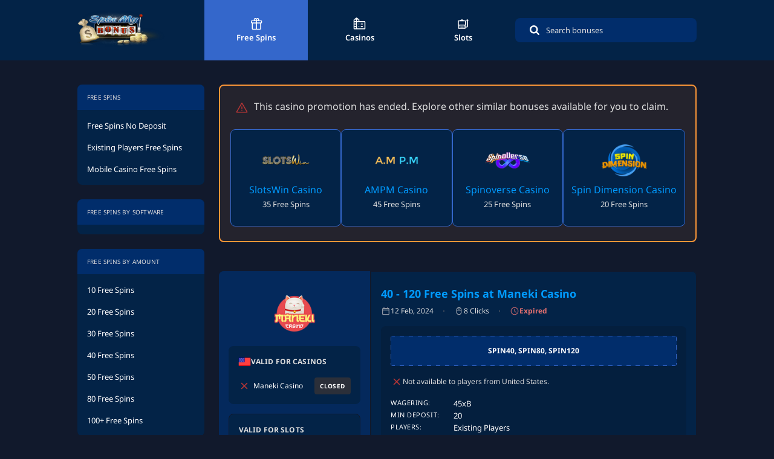

--- FILE ---
content_type: text/html; charset=UTF-8
request_url: https://www.spinmybonus.com/b/491698/40-free-spins-at-maneki-casino
body_size: 14332
content:
 <!DOCTYPE html> <html lang="en"> <head> <meta charset="UTF-8"> <meta name="description" content="40 - 120 Free Spins at Maneki Casino! Play at Maneki Casino with this awesome Free Spins Bonus - published on 2024-02-12 05:30:02 - #491698"> <meta name="viewport" content="width=device-width, initial-scale=1, minimum-scale=1, maximum-scale=5"> <meta name="format-detection" content="telephone=no"> <meta name="format-detection" content="address=no"> <title>40 - 120 Free Spins at Maneki Casino - Published Feb 12, 2024</title> <meta name="robots" content="noindex"> <link rel="preload" href="/public/build/css/bundles/bonuses.css?1692.5.20997252953" as="style"> <link rel="stylesheet" type="text/css" href="/public/build/css/bundles/bonuses.css?1692.5.20997252953" /> <link rel="preload" href="/public/build/css/bundles/defer.css?1692.5.20997252953" as="style"> <link rel="stylesheet" type="text/css" href="/public/build/css/bundles/defer.css?1692.5.20997252953" /> <link rel="preconnect" href="/public/build/js/bundles/bundle.js?1692.5.20997252953"> <link rel="dns-prefetch" href="/public/build/js/bundles/bundle.js?1692.5.20997252953"> <link rel="preconnect" href="/public/build/js/bundles/defer.js?1692.5.20997252953"> <link rel="dns-prefetch" href="/public/build/js/bundles/defer.js?1692.5.20997252953"> <link rel="icon" type="image/x-icon" href="/public/favicon48x48.ico"/> <link rel="apple-touch-icon" href="/public/favicon-apple.ico"/> <style> @font-face { font-family: "Noto Color Emoji"; src: local("Noto Color Emoji"), url("/public/build/fonts/NotoColorEmoji-flagsonly.ttf") format("truetype"); font-weight: normal; font-style: normal; font-display: swap; } </style> </head> <body data-page=b/(id)/(code) data-locale="1"> <!-- Google Tag Manager (noscript) --> <noscript> <iframe src="https://www.googletagmanager.com/ns.html?id=GTM-TB8HW2S" height="0" width="0" style="display:none;visibility:hidden"></iframe> </noscript> <!-- End Google Tag Manager (noscript) --> <!-- Google Tag Manager --> <script> function loadGTMScript() { (function(w,d,s,l,i){w[l]=w[l]||[];w[l].push( {'gtm.start': new Date().getTime(),event:'gtm.js'} );var f=d.getElementsByTagName(s)[0], j=d.createElement(s),dl=l!='dataLayer'?'&l='+l:'';j.async=true;j.src= 'https://www.googletagmanager.com/gtm.js?id='+i+dl;f.parentNode.insertBefore(j,f); })(window,document,'script','dataLayer','GTM-TB8HW2S'); } </script> <!-- End Google Tag Manager --> <div class="site"> <header class="site__header"> <div class="site__header-wrap"> <div class="site__header-top"> <div class="logo"> <a href="/"> <picture> <source srcset="/public/img/logo/logo2x.webp 2x, /public/img/logo/logo.webp 1x" type="image/webp"> <source srcset="/public/img/logo/logo2x.png 2x, /public/img/logo/logo.png 1x" type="image/png"> <img src="/public/img/logo/logo.png" width="146" height="58" alt="logo"> </picture> </a> </div> <ul class="menu"> <li> <a class="menu__item active" href="/"> <img src="/public/img/icon-free-spins.svg" alt="free spins icon" width="24" height="24"> Free Spins </a> </li> <li> <a class="menu__item " href="/free-spins-casinos"> <img src="/public/img/icon-casinos.svg" alt="casinos icon" width="24" height="24"> Casinos </a> </li> <li> <a class="menu__item " href="/free-slots"> <img src="/public/img/icon-slots.svg" alt="slots icon" width="24" height="24"> Slots </a> </li> </ul> </div> <div class="site__header-bottom"> <button class="menu__btn js-close-search"> <img src="/public/img/icon-arrow-left.svg" class="svg-icon" alt="icon-arrow-left"> </button> <div class="search"> <span class="search__magnifier"> <img src="/public/img/icon-magnifier.svg" class="svg-icon" alt="icon-magnifier" width="18" height="18"> </span> <input type="text" stable-placeholder placeholder="Search bonuses" data-suggestions="/search-bonuses" data-search="/search-bonuses-advanced" > <span class="search__close js-clear-field" style="display: none"> <img src="/public/img/icon-close.svg" class="svg-icon" alt="icon-close"> </span> </div> <div class="search-results"></div> <button class="menu__btn js-side-categories" aria-label="Menu Button"> <span></span> <span></span> <span></span> <span></span> </button> </div> </div> </header> <div class="site__content"> <div class="site__content-wrap"> <div class="game move_right" data-id="491698"> <div class="suggestion_container"> <div class="suggestion_container-box"> <div class="casino__note"> <div class="casino__note-upper"> <img src="/public/img/expiredbonus.svg" width="24" height ="24" alt="attention icon"> <div class="casino__note-messages"> <p class="info__blacklisted">This casino promotion has ended. Explore other similar bonuses available for you to claim.</p> </div> </div> <div class="interested__wrap "> <a class="interested__item" href="/b/595056/35-Free-Spins-at-SlotsWin-Casino"> <div class="interested__box row"> <img class="interested__casino" src="/public/img/sync/casino_logo_dark/100x61/slotswin_casino.png" width="80" height="53" title="SlotsWin Casino" alt="SlotsWin Casino Logo"> <div class="interested__new"> <p class="interested__new-name">SlotsWin Casino </p> <span>35 Free Spins</span> </div> </div> </a> <a class="interested__item" href="/b/595055/45-Free-Spins-at-AMPM-Casino"> <div class="interested__box row"> <img class="interested__casino" src="/public/img/sync/casino_logo_dark/100x61/ampm_casino.png" width="80" height="53" title="AMPM Casino" alt="AMPM Casino Logo"> <div class="interested__new"> <p class="interested__new-name">AMPM Casino </p> <span>45 Free Spins</span> </div> </div> </a> <a class="interested__item" href="/b/595035/25-Free-Spins-at-Spinoverse-Casino"> <div class="interested__box row"> <img class="interested__casino" src="/public/img/sync/casino_logo_dark/100x61/spinoverse_casino.png" width="80" height="53" title="Spinoverse Casino" alt="Spinoverse Casino Logo"> <div class="interested__new"> <p class="interested__new-name">Spinoverse Casino </p> <span>25 Free Spins</span> </div> </div> </a> <a class="interested__item" href="/b/595015/20-Free-Spins-at-Spin-Dimension-Casino"> <div class="interested__box row"> <img class="interested__casino" src="/public/img/sync/casino_logo_dark/100x61/og_palace_casino.png" width="80" height="53" title="Spin Dimension Casino" alt="Spin Dimension Casino Logo"> <div class="interested__new"> <p class="interested__new-name">Spin Dimension Casino </p> <span>20 Free Spins</span> </div> </div> </a> </div> </div> </div> </div> <div class="bonus-box bonus-box--single bonus__box" data-bonus-id="491698" data-id="491698"> <aside class="bonus-box__aside"> <img class="bonus-box__logo bonus-box__logo--desktop" src="/public/img/sync/casino_logo_dark/100x61/maneki_casino.png" width="90" height="60" title="Maneki Casino" alt="Maneki Casino Logo" /> <div class="bonus-box__casinos bonus-casinos"> <div class="bonus-casinos__caption"> <img src="/public/img/flags/US.png" width="21" height="16" alt="United States flag" srcset="/public/img/flags/US.png 1x, /public/img/flags/US.png 2x, /public/img/flags/US.png 3x, /public/img/flags/US.png 4x,"> Valid for casinos </div> <ul class="bonus-casinos__list"> <li class="bonus-casinos__item"> <img src="/public/img/icon-cross.svg" alt="cross icon" width="20" height="20" title="Players from United States are not accepted at this casino"> Maneki Casino <a class="visit-btn visit-btn--closed WRN bonus-casinos__item-btn bonus__play" href="#" data-casino="maneki_casino" data-bonus="491698" aria-label="Visit Button" rel="nofollow" target="_blank">CLOSED</a> </li> </ul> </div> <div class="bonus-box__games bonus-games "> <div class="bonus-games__caption tooltip unloaded" data-tooltip-url="valid-games"> Valid for slots <span class="bonus-games__pagination"></span> </div> <div class="swiper-container bonus-games__wrap"> <ul class="swiper-wrapper bonus-games__list"> <li class="swiper-slide"> <a href="/play/candy-monsta" class="bonus-games__item" title="Candy Monsta"> <div class="bonus-games__item-pic"> <img class="lazy_loaded" data-src="/public/img/sync/game_ss/169x128/Candy_Monsta_ss.jpg" width="166" height="125" alt="Candy Monsta Screenshot"> </div> <span>Candy Monsta</span> </a> </li> <li class="swiper-slide"> <a href="/play/pho-sho-hold-and-win" class="bonus-games__item" title="Pho Sho Hold and Win"> <div class="bonus-games__item-pic"> <img class="lazy_loaded" data-src="/public/img/sync/game_ss/169x128/Pho_Sho_Hold_and_Win_ss.jpg" width="166" height="125" alt="Pho Sho Hold and Win Screenshot"> </div> <span>Pho Sho Hold and Win</span> </a> </li> </ul> </div> <div class="bonus-games__nav-button bonus-games__prev"></div> <div class="bonus-games__nav-button bonus-games__next"></div> </div> </aside> <div class="bonus-box__content"> <div class="bonus-box__top bonus-top"> <h1 class="bonus-box__title">40 - 120 Free Spins at Maneki Casino</h1> <ul class="bonus-top__data"> <li class="bonus-top__data-item" data-tooltip-url="bonus-date"> <img src="/public/img/icon-calendar.svg" alt="calendar icon" width="16" height="16"> <time datetime="2024-02-12 05:30:02">12 Feb, 2024</time> </li> <li class="bonus-top__data-item bonus-top__data-item--clicks" data-tooltip-url="bonus-clicks"> <img src="/public/img/icon-clicks.svg" alt="clicks icon" width="16" height="16"> <span>8 Clicks</span> </li> <li class="bonus-top__data-item expired" data-tooltip-url="bonus-expiration"> <img class="icon-clock" src="/public/img/icon-clock.svg" alt="clock icon" width="16" height="16"> <img src="/public/img/icon-clock-red.svg" alt="clock icon" width="16" height="16"> <span>Expired</span> </li> </ul> </div> <div class="bonus-box__attributes"> <div class="bonus-box__attributes-row"> <div class="copy-code js-copy-to-clip tooltipstered bonus-box__code" data-code="SPIN40, SPIN80, SPIN120"><span>SPIN40, SPIN80, SPIN120</span></div> <div class="bonus-box__available-note"> <img src="/public/img/icon-cross.svg" alt="cross icon" width="20" height="20" title="Players from United States are not accepted at this casino"> Not available to players from United States. </div> </div> <ul class="bonus-box__attributes-list bonus-attributes"> <li class="bonus-attributes__item"> <span>Wagering:</span> 45xB </li> <li class="bonus-attributes__item"> <span>Min Deposit:</span> 20 </li> <li class="bonus-attributes__item"> <span>Players:</span> Existing Players </li> <li> <div class="bonus-box__note bonus-box__note--desktop">The casino's cashier is where you can redeem the bonus code.<br/><p>Solely one bonus can be used per player.</p><p>The free spins bonus will be given only to players who deposited at least three times.</p><p><p>Deposit €20 and receive 40 free spins using the code <strong>SPIN40</strong>.<br>Deposit €50 and receive 80 free spins using the code <strong>SPIN80</strong>.<br>Deposit €120&nbsp;and receive 120 free spins using the code <strong>SPIN120</strong>.</p></p>Break a leg!</div> </li> </ul> </div> <ul class="bonus-box__comments bonus-comments"> </ul> <form class="bonus-comment__form bonus-form" novalidate data-id="491698"> <fieldset> <img class="icon-add-comment" src="/public/img/icon-add-comment.svg" alt="add comment icon" width="18" height="18"> <textarea name="message" placeholder="Write your comment..."></textarea> <span class="bonus-form__error" hidden>The comment must contain at least 15 characters.</span> </fieldset> <fieldset> <input type="text" name="name" id="name" placeholder="Name"> <span class="bonus-form__error" hidden>Please enter a nickname.</span> </fieldset> <div class="bonus-form__actions"> <button class="bonus-form__cancel" type="button">Cancel</button> <button class="bonus-form__submit" type="button">Post Comment</button> </div> </form> </div> </div> </div> <div class="single__collection"> <h2> Game Info </h2> <div class="single__collection-games desktop"> <ul class="list-type list-type_games"> <li class="list-type_header"> <div class="list-type__games"> <div class="list-type__name"> Game </div> </div> <div class="list-type__likes"> <div class="list-type__name"> <img src="/public/img/gamelike.svg" width="16" height="16" alt="Like Icon"> </div> </div> <div class="list-type__dislikes"> <div class="list-type__name"> <img src="/public/img/gamedislike.svg" width="16" height="16" alt="Dislike Icon"> </div> </div> <div class="list-type__software"> <div class="list-type__name"> Software </div> </div> <div class="list-type__rtp"> <div class="list-type__name"> RTP </div> </div> <div class="list-type__volatility"> <div class="list-type__name"> Volatility</div> </div> <div class="list-type__reels"> <div class="list-type__name"> Reels </div> </div> <div class="list-type__paylines"> <div class="list-type__name"> Paylines </div> </div> </li> <li class="list-type__item single__collection-box "> <div class="list-type__logo"> <a href="/play/pho-sho-hold-and-win"> <img class="lazy_loaded" data-src="/public/img/sync/game_logo/100x75/pho_sho_hold_and_win.webp" width="100" height="75" alt="Pho Sho Hold and Win logo"> </a> <a href="/play/pho-sho-hold-and-win">Pho Sho Hold and Win</a> </div> <div class="single__collection-item successes">1</div> <div class="single__collection-item failures">1</div> <div class="single__collection-item">BetSoft</div> <div class="single__collection-item">96.3%</div> <div class="single__collection-item">High</div> <div class="single__collection-item">5</div> <div class="single__collection-item">20</div> </li> <li class="list-type__item single__collection-box "> <div class="list-type__logo"> <a href="/play/candy-monsta"> <img class="lazy_loaded" data-src="/public/img/sync/game_logo/100x75/candy_monsta.webp" width="100" height="75" alt="Candy Monsta logo"> </a> <a href="/play/candy-monsta">Candy Monsta</a> </div> <div class="single__collection-item successes">2</div> <div class="single__collection-item failures">0</div> <div class="single__collection-item">BGaming</div> <div class="single__collection-item">94.03%</div> <div class="single__collection-item">Medium-high</div> <div class="single__collection-item">5</div> <div class="single__collection-item">20</div> </li> </ul> </div> <div class="single__collection-games mobile"> <div class="list-type__box "> <div class="list-type__top"> <img class="lazy_loaded" data-src="/public/img/sync/game_logo/100x75/pho_sho_hold_and_win.webp" width="100" height="75" alt="Pho Sho Hold and Win logo"> <div class="list-type__top-right"> <a href="/play/pho-sho-hold-and-win">Pho Sho Hold and Win</a> <div class="list-type__top-likes"> <div class="list-type__top-like"> <img src="/public/img/gamelike.svg" width="16" height="16" alt="Like Icon"> 1 </div> <div class="list-type__top-like"> <img src="/public/img/gamedislike.svg" width="16" height="16" alt="Like Icon"> 1 </div> </div> </div> </div> <div class="list-type__bottom"> <div class="list-type__mobile item"> <p class="list-type__category">Software: </p> <div class="single__collection-item">BetSoft</div> </div> <div class="list-type__mobile item"> <p class="list-type__category">RTP: </p> 96.3% </div> <div class="list-type__mobile item"> <p class="list-type__category">Volatility: </p> <div class="single__collection-item">High</div> </div> <div class="list-type__mobile item"> <p class="list-type__category">Reels: </p> 5 </div> <div class="list-type__mobile item"> <p class="list-type__category">Paylines: </p> 20 </div> </div> </div> <div class="list-type__box "> <div class="list-type__top"> <img class="lazy_loaded" data-src="/public/img/sync/game_logo/100x75/candy_monsta.webp" width="100" height="75" alt="Candy Monsta logo"> <div class="list-type__top-right"> <a href="/play/candy-monsta">Candy Monsta</a> <div class="list-type__top-likes"> <div class="list-type__top-like"> <img src="/public/img/gamelike.svg" width="16" height="16" alt="Like Icon"> 2 </div> <div class="list-type__top-like"> <img src="/public/img/gamedislike.svg" width="16" height="16" alt="Like Icon"> 0 </div> </div> </div> </div> <div class="list-type__bottom"> <div class="list-type__mobile item"> <p class="list-type__category">Software: </p> <div class="single__collection-item">BGaming</div> </div> <div class="list-type__mobile item"> <p class="list-type__category">RTP: </p> 94.03% </div> <div class="list-type__mobile item"> <p class="list-type__category">Volatility: </p> <div class="single__collection-item">Medium-high</div> </div> <div class="list-type__mobile item"> <p class="list-type__category">Reels: </p> 5 </div> <div class="list-type__mobile item"> <p class="list-type__category">Paylines: </p> 20 </div> </div> </div> </div> </div> <div class="bonus__casino"> <h2>Casino Details</h2> <div class="bonus__casino-box"> <div class="bonus__casino-top"> <div class="bonus__casino-top left"> <div class="details__item-top restricted"> <img src="/public/img/xmark.png" width="13" height="13" alt="close icon"> <img class="lazy_loaded bonus__casino-flag" data-src="/public/img/flags/US.png" width="21" height="16" alt="US flag"> <p>Players from United States not accepted</p> </div> <div class="details__item-top accepted"> <img src="/public/img/icon-check.svg" width="20" height="20" alt="checkmark icon"> <p>USD accepted</p> </div> <div class="details__item-top accepted"> <img src="/public/img/icon-check.svg" width="20" height="20" alt="checkmark icon"> <p>English available</p> </div> </div> <div class="bonus__casino-top right"> <img class="lazy_loaded" data-src="/public/img/sync/casino_logo_dark/120x79/maneki_casino.png" src="/public/img/sync/casino_logo_dark/120x79/maneki_casino.png" width="120" height="79" title="Maneki Casino" alt="Maneki Casino Logo" /> <p>Maneki Casino</p> </div> </div> <div class="bonus__casino-middle"> <div class="bonus__casino-min"> <img class="lazy_loaded" data-src="/public/img/mindep.svg" width="13" height="13" title="deposit icon" alt="deposit icon"> <p>Minimum deposit: <span class="details__item-bar">€</span> 20 </p> </div> <div class="bonus__casino-min"> <img class="lazy_loaded" data-src="/public/img/minwith.svg" width="13" height="13" title="withdrawal icon" alt="withdrawal icon"> <p>Minimum withdrawal: <span class="details__item-bar">€</span> 20 </p> </div> </div> <div class="bonus__casino-bottom"> </div> <div class="bonus__casino-button load-more"> <a href="/bonus-by-casino/maneki-casino-free-spins">All Maneki Casino Free Spins</a> </div> </div> </div> <section class="related-pages " id="similar-section"> <h2>Related pages</h2> <ul class="related-pages__list "> <li> <a href="/"> <div class="related-pages__info"> <p class="related-pages__title">All Free Spins</p> </div> </a> </li> <li> <a href="/free-spins-no-deposit"> <div class="related-pages__info"> <p class="related-pages__title">Free Spins No Deposit</p> </div> </a> </li> <li> <a href="/existing-players"> <div class="related-pages__info"> <p class="related-pages__title">Existing Players Free Spins</p> </div> </a> </li> <li> <a href="/mobile-casino-free-spins"> <div class="related-pages__info"> <p class="related-pages__title">Mobile Casino Free Spins</p> </div> </a> </li> <li> <a href="/no-deposit-slots"> <div class="related-pages__info"> <p class="related-pages__title">No Deposit Slots</p> </div> </a> </li> <li> <a href="/free-spins-no-wagering"> <div class="related-pages__info"> <p class="related-pages__title">No Wagering Casinos</p> </div> </a> </li> </ul> </section> <section class="common-section ajax-section" data-entity="bonus" data-sort="newest" data-load-more-limit="10"> <h2 class="common-section__title">Similar Free Spins Promotions & Coupons</h2> <div class="game_load"> <ul class="game response_container"> <li class="bonus-box bonus__box" data-bonus-id="595056" data-id="595056"> <aside class="bonus-box__aside"> <img class="bonus-box__logo bonus-box__logo--desktop" src="/public/img/sync/casino_logo_dark/100x61/slotswin_casino.png" width="90" height="60" title="SlotsWin Casino" alt="SlotsWin Casino Logo" /> <div class="bonus-box__casinos bonus-casinos"> <div class="bonus-casinos__caption"> <img src="/public/img/flags/US.png" width="21" height="16" alt="United States flag" srcset="/public/img/flags/US.png 1x, /public/img/flags/US.png 2x, /public/img/flags/US.png 3x, /public/img/flags/US.png 4x,"> Valid for casinos </div> <ul class="bonus-casinos__list"> <li class="bonus-casinos__item"> <img src="/public/img/icon-check.svg" alt="check icon" width="20" height="20" title="Players from United States are accepted at this casino"> SlotsWin Casino <a class="visit-btn visit-btn--primary bonus-casinos__item-btn bonus__play" href="/link/slotswin-casino/595056" data-casino="slotswin_casino" data-bonus="595056" aria-label="Visit Button" rel="nofollow" target="_blank">PLAY</a> </li> </ul> </div> <div class="bonus-box__games bonus-games bonus-games--single"> <div class="bonus-games__caption tooltip unloaded" data-tooltip-url="valid-games"> Valid for slots </div> <div class="swiper-container bonus-games__wrap"> <ul class="swiper-wrapper bonus-games__list"> <li class="swiper-slide"> <a href="/play/regal-reels" class="bonus-games__item" title="Regal Reels"> <div class="bonus-games__item-pic"> <img class="lazy_loaded" data-src="/public/img/sync/game_ss/169x128/Regal_Reels_ss.jpg" width="166" height="125" alt="Regal Reels Screenshot"> </div> <span>Regal Reels</span> </a> </li> </ul> </div> </div> </aside> <div class="bonus-box__content"> <div class="bonus-box__top bonus-top"> <h3 class="bonus-box__title"><a href="/b/595056/35-Free-Spins-at-SlotsWin-Casino">35 Free Spins at SlotsWin Casino</a></h3> <ul class="bonus-top__data"> <li class="bonus-top__data-item" data-tooltip-url="bonus-date"> <img src="/public/img/icon-calendar.svg" alt="calendar icon" width="16" height="16"> <time datetime="2026-01-31 17:00:02">31 Jan, 2026</time> </li> <li class="bonus-top__data-item bonus-top__data-item--clicks" data-tooltip-url="bonus-clicks"> <img src="/public/img/icon-clicks.svg" alt="clicks icon" width="16" height="16"> <span>4 Clicks</span> </li> <li class="bonus-top__data-item " data-tooltip-url="bonus-expiration"> <img class="icon-clock" src="/public/img/icon-clock.svg" alt="clock icon" width="16" height="16"> <span>3 Hours</span> </li> </ul> </div> <div class="bonus-box__attributes"> <div class="bonus-box__attributes-row"> <div class="copy-code js-copy-to-clip tooltipstered bonus-box__code" data-code="NSBSW-JAN9"><span>NSBSW-JAN9</span></div> </div> <ul class="bonus-box__attributes-list bonus-attributes"> <li class="bonus-attributes__item"> <span>Wagering:</span> 35xB </li> <li class="bonus-attributes__item"> <span>Min Deposit:</span> <span class="free">Free</span> </li> <li class="bonus-attributes__item"> <span>Max cash out:</span> $100 </li> <li class="bonus-attributes__item"> <span>Players:</span> New players & Existing Players </li> <div class="exclusive-bonus js-extra bonus-box__exclusive"> Exclusive bonus <img class="lazy_loaded" data-src="/public/img/icon-exclusive.svg" alt="exclusive bonus icon" width="18" height="18"> </div> <li> <div class="bonus-box__note bonus-box__note--desktop">The casino's cashier is where you can redeem the bonus code.<br/><p>Several free spins bonuses in a row are prohibited, as well as several multiple accounts. Hence, if your recent transaction included a free bonus, you must make a deposit before using this free spins offer.</p><p>Only the players who opened their casino account via spinmybonus.com have access to our special bonus deals collection.</p>Good luck!</div> </li> </ul> </div> <ul class="bonus-box__comments bonus-comments"> </ul> <form class="bonus-comment__form bonus-form" novalidate data-id="595056"> <fieldset> <img class="icon-add-comment" src="/public/img/icon-add-comment.svg" alt="add comment icon" width="18" height="18"> <textarea name="message" placeholder="Write your comment..."></textarea> <span class="bonus-form__error" hidden>The comment must contain at least 15 characters.</span> </fieldset> <fieldset> <input type="text" name="name" id="name" placeholder="Name"> <span class="bonus-form__error" hidden>Please enter a nickname.</span> </fieldset> <div class="bonus-form__actions"> <button class="bonus-form__cancel" type="button">Cancel</button> <button class="bonus-form__submit" type="button">Post Comment</button> </div> </form> </div> </li> <li class="bonus-box bonus__box" data-bonus-id="595041" data-id="595041"> <aside class="bonus-box__aside"> <img class="bonus-box__logo bonus-box__logo--desktop" src="/public/img/sync/software_logo_dark/100x61/rtg.png" width="90" height="60" title="RTG" alt="RTG Logo" /> <div class="bonus-box__casinos bonus-casinos"> <div class="bonus-casinos__caption"> <img src="/public/img/flags/US.png" width="21" height="16" alt="United States flag" srcset="/public/img/flags/US.png 1x, /public/img/flags/US.png 2x, /public/img/flags/US.png 3x, /public/img/flags/US.png 4x,"> Valid for casinos </div> <ul class="bonus-casinos__list"> <li class="bonus-casinos__item"> <img src="/public/img/icon-check.svg" alt="check icon" width="20" height="20" title="Players from United States are accepted at this casino"> UpTown Aces Casino <a class="visit-btn visit-btn--primary bonus-casinos__item-btn bonus__play" href="/link/uptown-aces-casino" data-casino="desert_nights_casino" data-bonus="595041" aria-label="Visit Button" rel="nofollow" target="_blank">PLAY</a> </li> <li class="bonus-casinos__item"> <img src="/public/img/icon-check.svg" alt="check icon" width="20" height="20" title="Players from United States are accepted at this casino"> UpTown Pokies Casino <a class="visit-btn visit-btn--primary bonus-casinos__item-btn bonus__play" href="/link/uptown-pokies-casino" data-casino="uptown_pokies_casino" data-bonus="595041" aria-label="Visit Button" rel="nofollow" target="_blank">PLAY</a> </li> </ul> </div> <div class="bonus-box__games bonus-games bonus-games--single"> <div class="bonus-games__caption tooltip unloaded" data-tooltip-url="valid-games"> Valid for slots </div> <div class="swiper-container bonus-games__wrap"> <ul class="swiper-wrapper bonus-games__list"> <li class="swiper-slide"> <a href="/play/planet-of-the-roos" class="bonus-games__item" title="Planet of the Roos"> <div class="bonus-games__item-pic"> <img class="lazy_loaded" data-src="/public/img/sync/game_ss/169x128/Planet_of_the_Roos_ss.jpg" width="166" height="125" alt="Planet of the Roos Screenshot"> </div> <span>Planet of the Roos</span> </a> </li> </ul> </div> </div> </aside> <div class="bonus-box__content"> <div class="bonus-box__top bonus-top"> <h3 class="bonus-box__title"><a href="/b/595041/25-Free-Spins-at-UpTown-Aces-Casino">25 Free Spins at UpTown Aces Casino & UpTown Pokies Casino</a></h3> <ul class="bonus-top__data"> <li class="bonus-top__data-item" data-tooltip-url="bonus-date"> <img src="/public/img/icon-calendar.svg" alt="calendar icon" width="16" height="16"> <time datetime="2026-01-31 17:00:02">31 Jan, 2026</time> </li> <li class="bonus-top__data-item bonus-top__data-item--clicks" data-tooltip-url="bonus-clicks"> <img src="/public/img/icon-clicks.svg" alt="clicks icon" width="16" height="16"> <span>0 Clicks</span> </li> <li class="bonus-top__data-item " data-tooltip-url="bonus-expiration"> <img class="icon-clock" src="/public/img/icon-clock.svg" alt="clock icon" width="16" height="16"> <span>1 Day</span> </li> </ul> </div> <div class="bonus-box__attributes"> <div class="bonus-box__attributes-row"> <div class="copy-code js-copy-to-clip tooltipstered bonus-box__code" data-code="250SHOWTIME"><span>250SHOWTIME</span></div> </div> <ul class="bonus-box__attributes-list bonus-attributes"> <li class="bonus-attributes__item"> <span>Wagering:</span> 35x(D+B) </li> <li class="bonus-attributes__item"> <span>Min Deposit:</span> $35 </li> <li class="bonus-attributes__item"> <span>Players:</span> New players & Existing Players </li> <li> <div class="bonus-box__note bonus-box__note--desktop">The casino's cashier is where you can redeem the bonus code.<br/><p>Max redeem of the bonus: $1500</p><p>The bonus comes with a match offer of 250%.</p><p>This bonus is available from Friday to Sunday.</p><p>There is no maximum cash out for this free spins offer.</p><p><p><br></p></p>Have fun!</div> </li> </ul> </div> <ul class="bonus-box__comments bonus-comments"> </ul> <form class="bonus-comment__form bonus-form" novalidate data-id="595041"> <fieldset> <img class="icon-add-comment" src="/public/img/icon-add-comment.svg" alt="add comment icon" width="18" height="18"> <textarea name="message" placeholder="Write your comment..."></textarea> <span class="bonus-form__error" hidden>The comment must contain at least 15 characters.</span> </fieldset> <fieldset> <input type="text" name="name" id="name" placeholder="Name"> <span class="bonus-form__error" hidden>Please enter a nickname.</span> </fieldset> <div class="bonus-form__actions"> <button class="bonus-form__cancel" type="button">Cancel</button> <button class="bonus-form__submit" type="button">Post Comment</button> </div> </form> </div> </li> <li class="bonus-box bonus__box" data-bonus-id="595055" data-id="595055"> <aside class="bonus-box__aside"> <img class="bonus-box__logo bonus-box__logo--desktop" src="/public/img/sync/casino_logo_dark/100x61/ampm_casino.png" width="90" height="60" title="AMPM Casino" alt="AMPM Casino Logo" /> <div class="bonus-box__casinos bonus-casinos"> <div class="bonus-casinos__caption"> <img src="/public/img/flags/US.png" width="21" height="16" alt="United States flag" srcset="/public/img/flags/US.png 1x, /public/img/flags/US.png 2x, /public/img/flags/US.png 3x, /public/img/flags/US.png 4x,"> Valid for casinos </div> <ul class="bonus-casinos__list"> <li class="bonus-casinos__item"> <img src="/public/img/icon-check.svg" alt="check icon" width="20" height="20" title="Players from United States are accepted at this casino"> AMPM Casino <a class="visit-btn visit-btn--primary bonus-casinos__item-btn bonus__play" href="/link/ampm-casino" data-casino="ampm_casino" data-bonus="595055" aria-label="Visit Button" rel="nofollow" target="_blank">PLAY</a> </li> </ul> </div> <div class="bonus-box__games bonus-games bonus-games--single"> <div class="bonus-games__caption tooltip unloaded" data-tooltip-url="valid-games"> Valid for slots </div> <div class="swiper-container bonus-games__wrap"> <ul class="swiper-wrapper bonus-games__list"> <li class="swiper-slide"> <a href="/play/4-fantastic-fish" class="bonus-games__item" title="4 Fantastic Fish"> <div class="bonus-games__item-pic"> <img class="lazy_loaded" data-src="/public/img/sync/game_ss/169x128/4_Fantastic_Fish_ss.jpg" width="166" height="125" alt="4 Fantastic Fish Screenshot"> </div> <span>4 Fantastic Fish</span> </a> </li> </ul> </div> </div> </aside> <div class="bonus-box__content"> <div class="bonus-box__top bonus-top"> <h3 class="bonus-box__title"><a href="/b/595055/45-Free-Spins-at-AMPM-Casino">45 Free Spins at AMPM Casino</a></h3> <ul class="bonus-top__data"> <li class="bonus-top__data-item" data-tooltip-url="bonus-date"> <img src="/public/img/icon-calendar.svg" alt="calendar icon" width="16" height="16"> <time datetime="2026-01-31 17:00:02">31 Jan, 2026</time> </li> <li class="bonus-top__data-item bonus-top__data-item--clicks" data-tooltip-url="bonus-clicks"> <img src="/public/img/icon-clicks.svg" alt="clicks icon" width="16" height="16"> <span>2 Clicks</span> </li> <li class="bonus-top__data-item " data-tooltip-url="bonus-expiration"> <img class="icon-clock" src="/public/img/icon-clock.svg" alt="clock icon" width="16" height="16"> <span>6 Days</span> </li> </ul> </div> <div class="bonus-box__attributes"> <div class="bonus-box__attributes-row"> <div class="copy-code js-copy-to-clip tooltipstered bonus-box__code" data-code="F4SH"><span>F4SH</span></div> </div> <ul class="bonus-box__attributes-list bonus-attributes"> <li class="bonus-attributes__item"> <span>Wagering:</span> 35xB </li> <li class="bonus-attributes__item"> <span>Min Deposit:</span> <span class="free">Free</span> </li> <li class="bonus-attributes__item"> <span>Max cash out:</span> $/€50 </li> <li class="bonus-attributes__item"> <span>Players:</span> New players </li> <div class="exclusive-bonus js-extra bonus-box__exclusive"> Exclusive bonus <img class="lazy_loaded" data-src="/public/img/icon-exclusive.svg" alt="exclusive bonus icon" width="18" height="18"> </div> <li> <div class="bonus-box__note bonus-box__note--desktop"><p>Each FS is worth $/€0.10!</p><p>Several free spins bonuses in a row are prohibited, as well as several multiple accounts. Hence, if your recent transaction included a free bonus, you must make a deposit before using this free spins offer.</p><p>Only the players who opened their casino account via spinmybonus.com have access to our special bonus deals collection.</p><p>Your email and phone number need to be verified first, then you can claim the bonus.</p>Have fun!</div> </li> </ul> </div> <ul class="bonus-box__comments bonus-comments"> </ul> <form class="bonus-comment__form bonus-form" novalidate data-id="595055"> <fieldset> <img class="icon-add-comment" src="/public/img/icon-add-comment.svg" alt="add comment icon" width="18" height="18"> <textarea name="message" placeholder="Write your comment..."></textarea> <span class="bonus-form__error" hidden>The comment must contain at least 15 characters.</span> </fieldset> <fieldset> <input type="text" name="name" id="name" placeholder="Name"> <span class="bonus-form__error" hidden>Please enter a nickname.</span> </fieldset> <div class="bonus-form__actions"> <button class="bonus-form__cancel" type="button">Cancel</button> <button class="bonus-form__submit" type="button">Post Comment</button> </div> </form> </div> </li> <li class="bonus-box bonus__box" data-bonus-id="595050" data-id="595050"> <aside class="bonus-box__aside"> <img class="bonus-box__logo bonus-box__logo--desktop" src="/public/img/sync/casino_logo_dark/100x61/decode_casino.png" width="90" height="60" title="Decode Casino" alt="Decode Casino Logo" /> <div class="bonus-box__casinos bonus-casinos"> <div class="bonus-casinos__caption"> <img src="/public/img/flags/US.png" width="21" height="16" alt="United States flag" srcset="/public/img/flags/US.png 1x, /public/img/flags/US.png 2x, /public/img/flags/US.png 3x, /public/img/flags/US.png 4x,"> Valid for casinos </div> <ul class="bonus-casinos__list"> <li class="bonus-casinos__item"> <img src="/public/img/icon-check.svg" alt="check icon" width="20" height="20" title="Players from United States are accepted at this casino"> Decode Casino <a class="visit-btn visit-btn--primary bonus-casinos__item-btn bonus__play" href="/link/decode-casino" data-casino="decode_casino" data-bonus="595050" aria-label="Visit Button" rel="nofollow" target="_blank">PLAY</a> </li> </ul> </div> <div class="bonus-box__games bonus-games bonus-games--single"> <div class="bonus-games__caption tooltip unloaded" data-tooltip-url="valid-games"> Valid for slots </div> <div class="swiper-container bonus-games__wrap"> <ul class="swiper-wrapper bonus-games__list"> <li class="swiper-slide"> <a href="/play/alice-wonderluck" class="bonus-games__item" title="Alice WonderLuck"> <div class="bonus-games__item-pic"> <img class="lazy_loaded" data-src="/public/img/sync/game_ss/169x128/Alice_WonderLuck_ss.jpg" width="166" height="125" alt="Alice WonderLuck Screenshot"> </div> <span>Alice WonderLuck</span> </a> </li> </ul> </div> </div> </aside> <div class="bonus-box__content"> <div class="bonus-box__top bonus-top"> <h3 class="bonus-box__title"><a href="/b/595050/50-Free-Spins-at-Decode-Casino">50 - 100 Free Spins at Decode Casino</a></h3> <ul class="bonus-top__data"> <li class="bonus-top__data-item" data-tooltip-url="bonus-date"> <img src="/public/img/icon-calendar.svg" alt="calendar icon" width="16" height="16"> <time datetime="2026-01-31 17:00:02">31 Jan, 2026</time> </li> <li class="bonus-top__data-item bonus-top__data-item--clicks" data-tooltip-url="bonus-clicks"> <img src="/public/img/icon-clicks.svg" alt="clicks icon" width="16" height="16"> <span>0 Clicks</span> </li> <li class="bonus-top__data-item " data-tooltip-url="bonus-expiration"> <img class="icon-clock" src="/public/img/icon-clock.svg" alt="clock icon" width="16" height="16"> <span>28 Days</span> </li> </ul> </div> <div class="bonus-box__attributes"> <div class="bonus-box__attributes-row"> <div class="copy-code js-copy-to-clip tooltipstered bonus-box__code" data-code="LOVECODE-1, LOVECODE-2, LOVECODE-3"><span>LOVECODE-1, LOVECODE-2, LOVECODE-3</span></div> </div> <ul class="bonus-box__attributes-list bonus-attributes"> <li class="bonus-attributes__item"> <span>Wagering:</span> 30xB </li> <li class="bonus-attributes__item"> <span>Min Deposit:</span> $25 </li> <li class="bonus-attributes__item"> <span>Players:</span> Existing Players </li> <li> <div class="bonus-box__note bonus-box__note--desktop">The casino's cashier is where you can redeem the bonus code.<br/><p>Bonus is not valid for players from:<br/>Japan, Thailand, India, Malaysia, Republic of Korea, Philippines, Sweden, Italy, Greece, Austria, Kazakhstan, Portugal, Saudi Arabia, Czech Republic, Turkey, Romania, Hungary, Afghanistan, Brazil, Azerbaijan, Lithuania, Slovakia, Serbia, Finland, Bulgaria, Slovenia, Republic of Moldova, Macedonia, Angola, Poland, Croatia, Latvia, Jordan, Kyrgyzstan, Ireland, Armenia, Belarus, Bolivia, Argentina, Albania, Uzbekistan, Montenegro, Tajikistan, Mauritius, Algeria, Antigua and Barbuda, Andorra, Brunei Darussalam, Turkmenistan, Myanmar, Lao People's Democratic Republic</p><p>The codes should be claimed in the order stated above.</p><p><p>Receive 100% Match Bonus + 50 Free Spins by depositing with the code <strong>LOVECODE-1</strong>.<br>Receive 150% Match Bonus + 75 Free Spins by depositing with the code <strong>LOVECODE-2</strong>.<br>Receive $100 Free Chip with the code <strong>LOVECODE-3</strong>.</p></p>Break a leg!</div> </li> </ul> </div> <ul class="bonus-box__comments bonus-comments"> </ul> <form class="bonus-comment__form bonus-form" novalidate data-id="595050"> <fieldset> <img class="icon-add-comment" src="/public/img/icon-add-comment.svg" alt="add comment icon" width="18" height="18"> <textarea name="message" placeholder="Write your comment..."></textarea> <span class="bonus-form__error" hidden>The comment must contain at least 15 characters.</span> </fieldset> <fieldset> <input type="text" name="name" id="name" placeholder="Name"> <span class="bonus-form__error" hidden>Please enter a nickname.</span> </fieldset> <div class="bonus-form__actions"> <button class="bonus-form__cancel" type="button">Cancel</button> <button class="bonus-form__submit" type="button">Post Comment</button> </div> </form> </div> </li> <li class="bonus-box bonus__box" data-bonus-id="595021" data-id="595021"> <aside class="bonus-box__aside"> <img class="bonus-box__logo bonus-box__logo--desktop" src="/public/img/sync/casino_logo_dark/100x61/grande_vegas_casino.png" width="90" height="60" title="Grande Vegas Casino" alt="Grande Vegas Casino Logo" /> <div class="bonus-box__casinos bonus-casinos"> <div class="bonus-casinos__caption"> <img src="/public/img/flags/US.png" width="21" height="16" alt="United States flag" srcset="/public/img/flags/US.png 1x, /public/img/flags/US.png 2x, /public/img/flags/US.png 3x, /public/img/flags/US.png 4x,"> Valid for casinos </div> <ul class="bonus-casinos__list"> <li class="bonus-casinos__item"> <img src="/public/img/icon-check.svg" alt="check icon" width="20" height="20" title="Players from United States are accepted at this casino"> Grande Vegas Casino <a class="visit-btn visit-btn--primary bonus-casinos__item-btn bonus__play" href="/link/grande-vegas-casino/595021" data-casino="grande_vegas_casino" data-bonus="595021" aria-label="Visit Button" rel="nofollow" target="_blank">PLAY</a> </li> </ul> </div> </aside> <div class="bonus-box__content"> <div class="bonus-box__top bonus-top"> <h3 class="bonus-box__title"><a href="/b/595021/25-Free-Spins-at-Grande-Vegas-Casino">25 Free Spins at Grande Vegas Casino</a></h3> <ul class="bonus-top__data"> <li class="bonus-top__data-item" data-tooltip-url="bonus-date"> <img src="/public/img/icon-calendar.svg" alt="calendar icon" width="16" height="16"> <time datetime="2026-01-31 14:30:01">31 Jan, 2026</time> </li> <li class="bonus-top__data-item bonus-top__data-item--clicks" data-tooltip-url="bonus-clicks"> <img src="/public/img/icon-clicks.svg" alt="clicks icon" width="16" height="16"> <span>0 Clicks</span> </li> <li class="bonus-top__data-item " data-tooltip-url="bonus-expiration"> <img class="icon-clock" src="/public/img/icon-clock.svg" alt="clock icon" width="16" height="16"> <span>1 Day</span> </li> </ul> </div> <div class="bonus-box__attributes"> <div class="bonus-box__attributes-row"> <div class="copy-code js-copy-to-clip tooltipstered bonus-box__code" data-code="FDW0526"><span>FDW0526</span></div> </div> <ul class="bonus-box__attributes-list bonus-attributes"> <li class="bonus-attributes__item"> <span>Wagering:</span> 20xB </li> <li class="bonus-attributes__item"> <span>Min Deposit:</span> $50 </li> <li class="bonus-attributes__item"> <span>Players:</span> Existing Players </li> <li> <div class="bonus-box__note bonus-box__note--desktop">The casino's cashier is where you can redeem the bonus code.<br/><p>Max redeem of the bonus: $500</p><p>The bonus comes with a match offer of 100%.</p><p>These free spins can be used five times.</p>Best of luck!</div> </li> </ul> </div> <ul class="bonus-box__comments bonus-comments"> </ul> <form class="bonus-comment__form bonus-form" novalidate data-id="595021"> <fieldset> <img class="icon-add-comment" src="/public/img/icon-add-comment.svg" alt="add comment icon" width="18" height="18"> <textarea name="message" placeholder="Write your comment..."></textarea> <span class="bonus-form__error" hidden>The comment must contain at least 15 characters.</span> </fieldset> <fieldset> <input type="text" name="name" id="name" placeholder="Name"> <span class="bonus-form__error" hidden>Please enter a nickname.</span> </fieldset> <div class="bonus-form__actions"> <button class="bonus-form__cancel" type="button">Cancel</button> <button class="bonus-form__submit" type="button">Post Comment</button> </div> </form> </div> </li> <span id="progress" data-total="1383" data-available="1K" data-offset=""></span> </ul> <button class="load-more-button " type="button">Load More Free Spins</button> </div> </section> </div> <aside id="site__aside"> <div class="categories"> <ul id="categories__menu"> <li> <span class="categories__menu-title" data-id="1">Free Spins</span> <ul> <li style='display: none;'> <a class="categories__link" href="/">Free Spins Homepage</a> </li> <li > <a class="categories__link" href="/free-spins-no-deposit">Free Spins No Deposit</a> </li> <li > <a class="categories__link" href="/existing-players">Existing Players Free Spins</a> </li> <li > <a class="categories__link" href="/mobile-casino-free-spins">Mobile Casino Free Spins</a> </li> </ul> </li> <li> <span class="categories__menu-title" data-id="2">Free Spins by software</span> <ul class="categories__show" data-show="7"> <li > <a class="categories__link" href="/bonus-by-software/rtg-free-spins">RTG</a> </li> <li > <a class="categories__link" href="/bonus-by-software/netent-free-spins">NetEnt</a> </li> <li > <a class="categories__link" href="/bonus-by-software/betsoft-free-spins">BetSoft</a> </li> <li > <a class="categories__link" href="/bonus-by-software/playtech-free-spins">Playtech</a> </li> <li > <a class="categories__link" href="/bonus-by-software/igt-free-spins">IGT</a> </li> <li > <a class="categories__link" href="/bonus-by-software/play-n-go-free-spins">Play n GO</a> </li> <li > <a class="categories__link" href="/bonus-by-software/games-global-free-spins">Games Global</a> </li> <li > <a class="categories__link" href="/bonus-by-software/1spin4win-free-spins">1spin4win</a> </li> <li > <a class="categories__link" href="/bonus-by-software/1x2-gaming-free-spins">1X2 Gaming</a> </li> <li > <a class="categories__link" href="/bonus-by-software/2by2-gaming-free-spins">2By2 Gaming</a> </li> <li > <a class="categories__link" href="/bonus-by-software/4theplayer-free-spins">4ThePlayer</a> </li> <li > <a class="categories__link" href="/bonus-by-software/7mojos-free-spins">7Mojos</a> </li> <li > <a class="categories__link" href="/bonus-by-software/ainsworth-free-spins">Ainsworth</a> </li> <li > <a class="categories__link" href="/bonus-by-software/all41-studios-free-spins">All41 Studios</a> </li> <li > <a class="categories__link" href="/bonus-by-software/altente-free-spins">Altente</a> </li> <li > <a class="categories__link" href="/bonus-by-software/amatic-industries-free-spins">Amatic Industries</a> </li> <li > <a class="categories__link" href="/bonus-by-software/amigo-gaming-free-spins">Amigo Gaming</a> </li> <li > <a class="categories__link" href="/bonus-by-software/amusnet-interactive-free-spins">Amusnet Interactive</a> </li> <li > <a class="categories__link" href="/bonus-by-software/apparat-gaming-free-spins">Apparat Gaming</a> </li> <li > <a class="categories__link" href="/bonus-by-software/arcadem-free-spins">Arcadem</a> </li> <li > <a class="categories__link" href="/bonus-by-software/areavegas-free-spins">AreaVegas</a> </li> <li > <a class="categories__link" href="/bonus-by-software/aristocrat-free-spins">Aristocrat</a> </li> <li > <a class="categories__link" href="/bonus-by-software/armadillo-studios-free-spins">Armadillo Studios</a> </li> <li > <a class="categories__link" href="/bonus-by-software/arrows-edge-free-spins">Arrows Edge</a> </li> <li > <a class="categories__link" href="/bonus-by-software/aspect-gaming-free-spins">Aspect Gaming</a> </li> <li > <a class="categories__link" href="/bonus-by-software/atomic-slot-lab-free-spins">Atomic Slot Lab</a> </li> <li > <a class="categories__link" href="/bonus-by-software/august-gaming-free-spins">August Gaming</a> </li> <li > <a class="categories__link" href="/bonus-by-software/avatarux-free-spins">AvatarUX</a> </li> <li > <a class="categories__link" href="/bonus-by-software/bally-free-spins">Bally</a> </li> <li > <a class="categories__link" href="/bonus-by-software/bally-wulff-free-spins">Bally Wulff</a> </li> <li > <a class="categories__link" href="/bonus-by-software/bang-bang-games-free-spins">Bang Bang Games</a> </li> <li > <a class="categories__link" href="/bonus-by-software/barbara-bang-free-spins">Barbara Bang</a> </li> <li > <a class="categories__link" href="/bonus-by-software/barcrest-games-free-spins">Barcrest Games</a> </li> <li > <a class="categories__link" href="/bonus-by-software/belatra-games-free-spins">Belatra Games</a> </li> <li > <a class="categories__link" href="/bonus-by-software/betconstruct-free-spins">BetConstruct</a> </li> <li > <a class="categories__link" href="/bonus-by-software/betdigital-free-spins">Betdigital</a> </li> <li > <a class="categories__link" href="/bonus-by-software/betgames-tv-free-spins">Betgames TV</a> </li> <li > <a class="categories__link" href="/bonus-by-software/betixon-free-spins">Betixon</a> </li> <li > <a class="categories__link" href="/bonus-by-software/bf-games-free-spins">BF Games</a> </li> <li > <a class="categories__link" href="/bonus-by-software/bgaming-free-spins">BGaming</a> </li> <li > <a class="categories__link" href="/bonus-by-software/big-time-gaming-free-spins">Big Time Gaming</a> </li> <li > <a class="categories__link" href="/bonus-by-software/bluberi-gaming-free-spins">Bluberi Gaming</a> </li> <li > <a class="categories__link" href="/bonus-by-software/blue-guru-games-free-spins">Blue Guru Games</a> </li> <li > <a class="categories__link" href="/bonus-by-software/blueprint-gaming-free-spins">Blueprint Gaming</a> </li> <li > <a class="categories__link" href="/bonus-by-software/bomba-games-free-spins">Bomba Games</a> </li> <li > <a class="categories__link" href="/bonus-by-software/boomerang-studios-free-spins">Boomerang Studios</a> </li> <li > <a class="categories__link" href="/bonus-by-software/booming-games-free-spins">Booming Games</a> </li> <li > <a class="categories__link" href="/bonus-by-software/booongo-free-spins">Booongo</a> </li> <li > <a class="categories__link" href="/bonus-by-software/bulletproof-games-free-spins">Bulletproof Games</a> </li> <li > <a class="categories__link" href="/bonus-by-software/caleta-gaming-free-spins">Caleta Gaming</a> </li> <li > <a class="categories__link" href="/bonus-by-software/cayetano-gaming-free-spins">Cayetano Gaming</a> </li> <li > <a class="categories__link" href="/bonus-by-software/championstudio-free-spins">ChampionStudio</a> </li> <li > <a class="categories__link" href="/bonus-by-software/concept-gaming-free-spins">Concept Gaming</a> </li> <li > <a class="categories__link" href="/bonus-by-software/core-gaming-free-spins">Core Gaming</a> </li> <li > <a class="categories__link" href="/bonus-by-software/crazy-tooth-studio-free-spins">Crazy Tooth Studio</a> </li> <li > <a class="categories__link" href="/bonus-by-software/ct-interactive-free-spins">CT Interactive</a> </li> <li > <a class="categories__link" href="/bonus-by-software/dragongaming-free-spins">DragonGaming</a> </li> <li > <a class="categories__link" href="/bonus-by-software/dreamtech-gaming-free-spins">DreamTech Gaming</a> </li> <li > <a class="categories__link" href="/bonus-by-software/egaming-free-spins">eGaming</a> </li> <li > <a class="categories__link" href="/bonus-by-software/egt-digital-free-spins">EGT Digital</a> </li> <li > <a class="categories__link" href="/bonus-by-software/ela-games-free-spins">ELA Games</a> </li> <li > <a class="categories__link" href="/bonus-by-software/electric-elephant-games-free-spins">Electric Elephant Games</a> </li> <li > <a class="categories__link" href="/bonus-by-software/elk-studios-free-spins">ELK Studios</a> </li> <li > <a class="categories__link" href="/bonus-by-software/elysium-studios-free-spins">Elysium Studios</a> </li> <li > <a class="categories__link" href="/bonus-by-software/endorphina-free-spins">Endorphina</a> </li> <li > <a class="categories__link" href="/bonus-by-software/espresso-games-free-spins">Espresso Games</a> </li> <li > <a class="categories__link" href="/bonus-by-software/eurasian-gaming-free-spins">Eurasian Gaming</a> </li> <li > <a class="categories__link" href="/bonus-by-software/evolution-free-spins">Evolution</a> </li> <li > <a class="categories__link" href="/bonus-by-software/evoplay-free-spins">Evoplay</a> </li> <li > <a class="categories__link" href="/bonus-by-software/expanse-studio-free-spins">Expanse Studio</a> </li> <li > <a class="categories__link" href="/bonus-by-software/eyecon-free-spins">Eyecon</a> </li> <li > <a class="categories__link" href="/bonus-by-software/ezugi-free-spins">Ezugi</a> </li> <li > <a class="categories__link" href="/bonus-by-software/fantasma-games-free-spins">Fantasma Games</a> </li> <li > <a class="categories__link" href="/bonus-by-software/fazi-free-spins">FAZI</a> </li> <li > <a class="categories__link" href="/bonus-by-software/felix-gaming-free-spins">Felix Gaming</a> </li> <li > <a class="categories__link" href="/bonus-by-software/felt-gaming-free-spins">Felt Gaming</a> </li> <li > <a class="categories__link" href="/bonus-by-software/four-leaf-gaming-free-spins">Four Leaf Gaming</a> </li> <li > <a class="categories__link" href="/bonus-by-software/foxium-free-spins">Foxium</a> </li> <li > <a class="categories__link" href="/bonus-by-software/fugaso-free-spins">Fugaso</a> </li> <li > <a class="categories__link" href="/bonus-by-software/funky-games-free-spins">Funky Games</a> </li> <li > <a class="categories__link" href="/bonus-by-software/g-games-free-spins">G Games</a> </li> <li > <a class="categories__link" href="/bonus-by-software/gameart-free-spins">GameArt</a> </li> <li > <a class="categories__link" href="/bonus-by-software/gamebeat-free-spins">Gamebeat</a> </li> <li > <a class="categories__link" href="/bonus-by-software/gameburger-studios-free-spins">Gameburger Studios</a> </li> <li > <a class="categories__link" href="/bonus-by-software/games-inc-free-spins">Games Inc</a> </li> <li > <a class="categories__link" href="/bonus-by-software/gaming-corps-free-spins">Gaming Corps</a> </li> <li > <a class="categories__link" href="/bonus-by-software/gaming1-free-spins">GAMING1</a> </li> <li > <a class="categories__link" href="/bonus-by-software/gamomat-free-spins">Gamomat</a> </li> <li > <a class="categories__link" href="/bonus-by-software/gamzix-free-spins">Gamzix</a> </li> <li > <a class="categories__link" href="/bonus-by-software/genesis-gaming-free-spins">Genesis Gaming</a> </li> <li > <a class="categories__link" href="/bonus-by-software/genii-free-spins">Genii</a> </li> <li > <a class="categories__link" href="/bonus-by-software/givme-games-free-spins">Givme Games</a> </li> <li > <a class="categories__link" href="/bonus-by-software/golden-hero-free-spins">Golden Hero</a> </li> <li > <a class="categories__link" href="/bonus-by-software/golden-rock-free-spins">Golden Rock</a> </li> <li > <a class="categories__link" href="/bonus-by-software/greentube-free-spins">GreenTube</a> </li> <li > <a class="categories__link" href="/bonus-by-software/habanero-free-spins">Habanero</a> </li> <li > <a class="categories__link" href="/bonus-by-software/hacksaw-gaming-free-spins">Hacksaw Gaming</a> </li> <li > <a class="categories__link" href="/bonus-by-software/high-5-games-free-spins">High 5 Games</a> </li> <li > <a class="categories__link" href="/bonus-by-software/holle-games-free-spins">Holle Games</a> </li> <li > <a class="categories__link" href="/bonus-by-software/hot-rise-games-free-spins">Hot Rise Games</a> </li> <li > <a class="categories__link" href="/bonus-by-software/igrosoft-free-spins">Igrosoft</a> </li> <li > <a class="categories__link" href="/bonus-by-software/inbet-games-free-spins">Inbet Games</a> </li> <li > <a class="categories__link" href="/bonus-by-software/indigo-magic-free-spins">Indigo Magic</a> </li> <li > <a class="categories__link" href="/bonus-by-software/inspired-free-spins">Inspired</a> </li> <li > <a class="categories__link" href="/bonus-by-software/instant-win-gaming-free-spins">Instant Win Gaming</a> </li> <li > <a class="categories__link" href="/bonus-by-software/iron-dog-studio-free-spins">Iron Dog Studio</a> </li> <li > <a class="categories__link" href="/bonus-by-software/isoftbet-free-spins">iSoftBet</a> </li> <li > <a class="categories__link" href="/bonus-by-software/jade-rabbit-studio-free-spins">Jade Rabbit Studio</a> </li> <li > <a class="categories__link" href="/bonus-by-software/just-for-the-win-free-spins">Just For The Win</a> </li> <li > <a class="categories__link" href="/bonus-by-software/ka-gaming-free-spins">KA Gaming</a> </li> <li > <a class="categories__link" href="/bonus-by-software/kalamba-games-free-spins">Kalamba Games</a> </li> <li > <a class="categories__link" href="/bonus-by-software/kiron-interactive-free-spins">Kiron Interactive</a> </li> <li > <a class="categories__link" href="/bonus-by-software/konami-free-spins">Konami</a> </li> <li > <a class="categories__link" href="/bonus-by-software/leander-games-free-spins">Leander Games</a> </li> <li > <a class="categories__link" href="/bonus-by-software/light-and-wonder-free-spins">Light and Wonder</a> </li> <li > <a class="categories__link" href="/bonus-by-software/lightning-box-games-free-spins">Lightning Box Games</a> </li> <li > <a class="categories__link" href="/bonus-by-software/luckystreak-free-spins">LuckyStreak</a> </li> <li > <a class="categories__link" href="/bonus-by-software/macaw-gaming-free-spins">Macaw Gaming</a> </li> <li > <a class="categories__link" href="/bonus-by-software/mancala-gaming-free-spins">Mancala Gaming</a> </li> <li > <a class="categories__link" href="/bonus-by-software/mascot-gaming-free-spins">Mascot Gaming</a> </li> <li > <a class="categories__link" href="/bonus-by-software/merkur-gaming-free-spins">Merkur Gaming</a> </li> <li > <a class="categories__link" href="/bonus-by-software/mga-free-spins">MGA</a> </li> <li > <a class="categories__link" href="/bonus-by-software/mobilots-free-spins">Mobilots</a> </li> <li > <a class="categories__link" href="/bonus-by-software/mrslotty-games-free-spins">MrSlotty Games</a> </li> <li > <a class="categories__link" href="/bonus-by-software/neon-valley-studios-free-spins">Neon Valley Studios</a> </li> <li > <a class="categories__link" href="/bonus-by-software/netgame-free-spins">NetGame</a> </li> <li > <a class="categories__link" href="/bonus-by-software/netgaming-free-spins">NetGaming</a> </li> <li > <a class="categories__link" href="/bonus-by-software/nextgen-gaming-free-spins">NextGen Gaming</a> </li> <li > <a class="categories__link" href="/bonus-by-software/nolimit-city-free-spins">Nolimit City</a> </li> <li > <a class="categories__link" href="/bonus-by-software/northern-lights-gaming-free-spins">Northern Lights Gaming</a> </li> <li > <a class="categories__link" href="/bonus-by-software/novomatic-free-spins">Novomatic</a> </li> <li > <a class="categories__link" href="/bonus-by-software/nucleus-gaming-free-spins">Nucleus Gaming</a> </li> <li > <a class="categories__link" href="/bonus-by-software/omi-gaming-free-spins">OMI Gaming</a> </li> <li > <a class="categories__link" href="/bonus-by-software/onetouch-free-spins">OneTouch</a> </li> <li > <a class="categories__link" href="/bonus-by-software/onlyplay-free-spins">Onlyplay</a> </li> <li > <a class="categories__link" href="/bonus-by-software/oryx-gaming-free-spins">Oryx Gaming</a> </li> <li > <a class="categories__link" href="/bonus-by-software/pearfiction-studios-free-spins">PearFiction Studios</a> </li> <li > <a class="categories__link" href="/bonus-by-software/peter-and-sons-free-spins">Peter and Sons</a> </li> <li > <a class="categories__link" href="/bonus-by-software/platipus-gaming-free-spins">Platipus Gaming</a> </li> <li > <a class="categories__link" href="/bonus-by-software/playpearls-free-spins">PlayPearls</a> </li> <li > <a class="categories__link" href="/bonus-by-software/playson-free-spins">Playson</a> </li> <li > <a class="categories__link" href="/bonus-by-software/pocket-games-soft-free-spins">Pocket Games Soft</a> </li> <li > <a class="categories__link" href="/bonus-by-software/popiplay-free-spins">Popiplay</a> </li> <li > <a class="categories__link" href="/bonus-by-software/popok-gaming-free-spins">PopOk Gaming</a> </li> <li > <a class="categories__link" href="/bonus-by-software/pragmatic-play-free-spins">Pragmatic Play</a> </li> <li > <a class="categories__link" href="/bonus-by-software/printstudios-free-spins">PrintStudios</a> </li> <li > <a class="categories__link" href="/bonus-by-software/push-gaming-free-spins">Push Gaming</a> </li> <li > <a class="categories__link" href="/bonus-by-software/quickspin-free-spins">Quickspin</a> </li> <li > <a class="categories__link" href="/bonus-by-software/r-franco-free-spins">R Franco</a> </li> <li > <a class="categories__link" href="/bonus-by-software/rabcat-free-spins">Rabcat</a> </li> <li > <a class="categories__link" href="/bonus-by-software/raw-igaming-free-spins">RAW iGaming</a> </li> <li > <a class="categories__link" href="/bonus-by-software/realistic-games-free-spins">Realistic Games</a> </li> <li > <a class="categories__link" href="/bonus-by-software/red-rake-gaming-free-spins">Red Rake Gaming</a> </li> <li > <a class="categories__link" href="/bonus-by-software/red-tiger-gaming-free-spins">Red Tiger Gaming</a> </li> <li > <a class="categories__link" href="/bonus-by-software/reel-life-games-free-spins">Reel Life Games</a> </li> <li > <a class="categories__link" href="/bonus-by-software/reel-nrg-free-spins">Reel NRG</a> </li> <li > <a class="categories__link" href="/bonus-by-software/reelplay-free-spins">ReelPlay</a> </li> <li > <a class="categories__link" href="/bonus-by-software/reevo-free-spins">REEVO</a> </li> <li > <a class="categories__link" href="/bonus-by-software/reflex-gaming-free-spins">Reflex Gaming</a> </li> <li > <a class="categories__link" href="/bonus-by-software/relax-gaming-free-spins">Relax Gaming</a> </li> <li > <a class="categories__link" href="/bonus-by-software/revolver-gaming-free-spins">Revolver Gaming</a> </li> <li > <a class="categories__link" href="/bonus-by-software/rival-free-spins">Rival</a> </li> <li > <a class="categories__link" href="/bonus-by-software/ruby-play-free-spins">Ruby Play</a> </li> <li > <a class="categories__link" href="/bonus-by-software/sa-gaming-free-spins">SA Gaming</a> </li> <li > <a class="categories__link" href="/bonus-by-software/salsa-technology-free-spins">Salsa Technology</a> </li> <li > <a class="categories__link" href="/bonus-by-software/saucify-free-spins">Saucify</a> </li> <li > <a class="categories__link" href="/bonus-by-software/silverback-gaming-free-spins">Silverback Gaming</a> </li> <li > <a class="categories__link" href="/bonus-by-software/simpleplay-gaming-free-spins">SimplePlay Gaming</a> </li> <li > <a class="categories__link" href="/bonus-by-software/skillzz-gaming-free-spins">Skillzz Gaming</a> </li> <li > <a class="categories__link" href="/bonus-by-software/skywind-group-free-spins">Skywind Group</a> </li> <li > <a class="categories__link" href="/bonus-by-software/slingo-originals-free-spins">Slingo Originals</a> </li> <li > <a class="categories__link" href="/bonus-by-software/slot-factory-free-spins">Slot Factory</a> </li> <li > <a class="categories__link" href="/bonus-by-software/slotmill-free-spins">Slotmill</a> </li> <li > <a class="categories__link" href="/bonus-by-software/smartsoft-gaming-free-spins">SmartSoft Gaming</a> </li> <li > <a class="categories__link" href="/bonus-by-software/spadegaming-free-spins">Spadegaming</a> </li> <li > <a class="categories__link" href="/bonus-by-software/spearhead-studios-free-spins">Spearhead Studios</a> </li> <li > <a class="categories__link" href="/bonus-by-software/spinberry-free-spins">Spinberry</a> </li> <li > <a class="categories__link" href="/bonus-by-software/spinmatic-free-spins">Spinmatic</a> </li> <li > <a class="categories__link" href="/bonus-by-software/spinomenal-free-spins">Spinomenal</a> </li> <li > <a class="categories__link" href="/bonus-by-software/spinoro-free-spins">Spinoro</a> </li> <li > <a class="categories__link" href="/bonus-by-software/spinplay-games-free-spins">SpinPlay Games</a> </li> <li > <a class="categories__link" href="/bonus-by-software/spinthon-free-spins">Spinthon</a> </li> <li > <a class="categories__link" href="/bonus-by-software/spribe-free-spins">Spribe</a> </li> <li > <a class="categories__link" href="/bonus-by-software/stakelogic-free-spins">StakeLogic</a> </li> <li > <a class="categories__link" href="/bonus-by-software/sthlm-gaming-free-spins">STHLM Gaming</a> </li> <li > <a class="categories__link" href="/bonus-by-software/storm-gaming-technology-free-spins">Storm Gaming Technology</a> </li> <li > <a class="categories__link" href="/bonus-by-software/stormcraft-studios-free-spins">Stormcraft Studios</a> </li> <li > <a class="categories__link" href="/bonus-by-software/swintt-free-spins">Swintt</a> </li> <li > <a class="categories__link" href="/bonus-by-software/switch-studios-free-spins">Switch Studios</a> </li> <li > <a class="categories__link" href="/bonus-by-software/synot-games-free-spins">SYNOT Games</a> </li> <li > <a class="categories__link" href="/bonus-by-software/tada-gaming-free-spins">TaDa Gaming</a> </li> <li > <a class="categories__link" href="/bonus-by-software/thunderkick-free-spins">Thunderkick</a> </li> <li > <a class="categories__link" href="/bonus-by-software/tom-horn-gaming-free-spins">Tom Horn Gaming</a> </li> <li > <a class="categories__link" href="/bonus-by-software/triple-cherry-free-spins">Triple Cherry</a> </li> <li > <a class="categories__link" href="/bonus-by-software/triple-edge-studios-free-spins">Triple Edge Studios</a> </li> <li > <a class="categories__link" href="/bonus-by-software/truelab-free-spins">TrueLab</a> </li> <li > <a class="categories__link" href="/bonus-by-software/turbo-games-free-spins">Turbo Games</a> </li> <li > <a class="categories__link" href="/bonus-by-software/urgent-games-free-spins">Urgent Games</a> </li> <li > <a class="categories__link" href="/bonus-by-software/vibra-gaming-free-spins">Vibra Gaming</a> </li> <li > <a class="categories__link" href="/bonus-by-software/visionary-igaming-free-spins">Visionary iGaming</a> </li> <li > <a class="categories__link" href="/bonus-by-software/vivo-gaming-free-spins">Vivo Gaming</a> </li> <li > <a class="categories__link" href="/bonus-by-software/wazdan-free-spins">Wazdan</a> </li> <li > <a class="categories__link" href="/bonus-by-software/wgs-free-spins">WGS</a> </li> <li > <a class="categories__link" href="/bonus-by-software/wizard-games-free-spins">Wizard Games</a> </li> <li > <a class="categories__link" href="/bonus-by-software/wms-gaming-free-spins">WMS Gaming</a> </li> <li > <a class="categories__link" href="/bonus-by-software/world-match-free-spins">World Match</a> </li> <li > <a class="categories__link" href="/bonus-by-software/yggdrasil-gaming-free-spins">Yggdrasil Gaming</a> </li> <li > <a class="categories__link" href="/bonus-by-software/zeusplay-free-spins">Zeusplay</a> </li> <li > <a class="categories__link" href="/bonus-by-software/zillion-free-spins">Zillion</a> </li> <li> <a class="categories__menu-show" href="#"> <span class="categories__menu-show-more">Show 202 More</span> <span class="categories__menu-show-less">Show Less</span> <i class="icon-arrow down"></i> </a> </li> </ul> </li> <li> <span class="categories__menu-title" data-id="4">Free Spins by amount</span> <ul> <li > <a class="categories__link" href="/bonus-by-amount/10-free-spins">10 Free Spins</a> </li> <li > <a class="categories__link" href="/bonus-by-amount/20-free-spins">20 Free Spins</a> </li> <li > <a class="categories__link" href="/bonus-by-amount/30-free-spins">30 Free Spins</a> </li> <li > <a class="categories__link" href="/bonus-by-amount/40-free-spins">40 Free Spins</a> </li> <li > <a class="categories__link" href="/bonus-by-amount/50-free-spins">50 Free Spins</a> </li> <li > <a class="categories__link" href="/bonus-by-amount/80-free-spins">80 Free Spins</a> </li> <li > <a class="categories__link" href="/bonus-by-amount/100-free-spins">100+ Free Spins</a> </li> </ul> </li> <li> <span class="categories__menu-title" data-id="5">Free Spins by slot</span> <ul class="categories__show" data-show="8"> <li > <a class="categories__link" href="/bonus-by-slot/starburst-free-spins">Starburst</a> </li> <li > <a class="categories__link" href="/bonus-by-slot/rainbow-riches-free-spins">Rainbow Riches</a> </li> <li > <a class="categories__link" href="/bonus-by-slot/sweet-bonanza-free-spins">Sweet Bonanza</a> </li> <li > <a class="categories__link" href="/bonus-by-slot/mega-moolah-free-spins">Mega Moolah</a> </li> <li > <a class="categories__link" href="/bonus-by-slot/big-bass-bonanza-free-spins">Big Bass Bonanza</a> </li> <li > <a class="categories__link" href="/bonus-by-slot/gates-of-olympus-free-spins">Gates of Olympus</a> </li> <li > <a class="categories__link" href="/bonus-by-slot/big-bass-splash-free-spins">Big Bass Splash</a> </li> <li > <a class="categories__link" href="/bonus-by-slot/immortal-romance-free-spins">Immortal Romance</a> </li> <li > <a class="categories__link" href="/bonus-by-slot/book-of-ra-deluxe-free-spins">Book of Ra Deluxe</a> </li> <li > <a class="categories__link" href="/bonus-by-slot/gonzos-quest-free-spins">Gonzos Quest</a> </li> <li > <a class="categories__link" href="/bonus-by-slot/pharaohs-fortune-free-spins">Pharaohs Fortune</a> </li> <li > <a class="categories__link" href="/bonus-by-slot/razor-shark-free-spins">Razor Shark</a> </li> <li > <a class="categories__link" href="/bonus-by-slot/jack-and-the-beanstalk-free-spins">Jack and the Beanstalk</a> </li> <li > <a class="categories__link" href="/bonus-by-slot/twin-spin-free-spins">Twin Spin</a> </li> <li > <a class="categories__link" href="/bonus-by-slot/reactoonz-free-spins">Reactoonz</a> </li> <li > <a class="categories__link" href="/bonus-by-slot/wolf-gold-free-spins">Wolf Gold</a> </li> <li > <a class="categories__link" href="/bonus-by-slot/dead-or-alive-free-spins">Dead or Alive</a> </li> <li > <a class="categories__link" href="/bonus-by-slot/blood-suckers-free-spins">Blood Suckers</a> </li> <li > <a class="categories__link" href="/bonus-by-slot/gold-rush-free-spins">Gold Rush</a> </li> <li > <a class="categories__link" href="/bonus-by-slot/money-train-2-free-spins">Money Train 2</a> </li> <li > <a class="categories__link" href="/bonus-by-slot/fire-joker-free-spins">Fire Joker</a> </li> <li > <a class="categories__link" href="/bonus-by-slot/aloha-cluster-pays-free-spins">Aloha Cluster Pays</a> </li> <li > <a class="categories__link" href="/bonus-by-slot/eye-of-horus-free-spins">Eye of Horus</a> </li> <li > <a class="categories__link" href="/bonus-by-slot/bigger-bass-bonanza-free-spins">Bigger Bass Bonanza</a> </li> <li > <a class="categories__link" href="/bonus-by-slot/legacy-of-dead-free-spins">Legacy of Dead</a> </li> <li > <a class="categories__link" href="/bonus-by-slot/chilli-heat-free-spins">Chilli Heat</a> </li> <li > <a class="categories__link" href="/bonus-by-slot/age-of-the-gods-free-spins">Age of the Gods</a> </li> <li > <a class="categories__link" href="/bonus-by-slot/avalon-free-spins">Avalon</a> </li> <li > <a class="categories__link" href="/bonus-by-slot/reel-rush-free-spins">Reel Rush</a> </li> <li > <a class="categories__link" href="/bonus-by-slot/buffalo-king-megaways-free-spins">Buffalo King Megaways</a> </li> <li > <a class="categories__link" href="/bonus-by-slot/the-dog-house-megaways-free-spins">The Dog House Megaways</a> </li> <li > <a class="categories__link" href="/bonus-by-slot/9-masks-of-fire-free-spins">9 Masks of Fire</a> </li> <li > <a class="categories__link" href="/bonus-by-slot/koi-princess-free-spins">Koi Princess</a> </li> <li > <a class="categories__link" href="/bonus-by-slot/dazzle-me-free-spins">Dazzle Me</a> </li> <li > <a class="categories__link" href="/bonus-by-slot/spinata-grande-free-spins">Spinata Grande</a> </li> <li > <a class="categories__link" href="/bonus-by-slot/steam-tower-free-spins">Steam Tower</a> </li> <li > <a class="categories__link" href="/bonus-by-slot/gates-of-olympus-1000-free-spins">Gates of Olympus 1000</a> </li> <li > <a class="categories__link" href="/bonus-by-slot/le-bandit-free-spins">Le Bandit</a> </li> <li > <a class="categories__link" href="/bonus-by-slot/razor-returns-free-spins">Razor Returns</a> </li> <li > <a class="categories__link" href="/bonus-by-slot/dork-unit-free-spins">Dork Unit</a> </li> <li > <a class="categories__link" href="/bonus-by-slot/sugar-rush-free-spins">Sugar Rush</a> </li> <li > <a class="categories__link" href="/bonus-by-slot/starburst-xxxtreme-free-spins">Starburst XXXtreme</a> </li> <li > <a class="categories__link" href="/bonus-by-slot/reactoonz-2-free-spins">Reactoonz 2</a> </li> <li > <a class="categories__link" href="/bonus-by-slot/esqueleto-explosivo-2-free-spins">Esqueleto Explosivo 2</a> </li> <li > <a class="categories__link" href="/bonus-by-slot/release-the-kraken-free-spins">Release the Kraken</a> </li> <li > <a class="categories__link" href="/bonus-by-slot/buffalo-king-free-spins">Buffalo King</a> </li> <li > <a class="categories__link" href="/bonus-by-slot/the-dog-house-free-spins">The Dog House</a> </li> <li > <a class="categories__link" href="/bonus-by-slot/dead-or-alive-2-free-spins">Dead Or Alive 2</a> </li> <li > <a class="categories__link" href="/bonus-by-slot/mustang-gold-free-spins">Mustang Gold</a> </li> <li > <a class="categories__link" href="/bonus-by-slot/jokers-jewels-free-spins">Jokers Jewels</a> </li> <li > <a class="categories__link" href="/bonus-by-slot/joker-pro-free-spins">Joker Pro</a> </li> <li > <a class="categories__link" href="/bonus-by-slot/reel-gems-free-spins">Reel Gems</a> </li> <li > <a class="categories__link" href="/bonus-by-slot/guns-n-roses-free-spins">Guns N Roses</a> </li> <li > <a class="categories__link" href="/bonus-by-slot/book-of-aztec-free-spins">Book of Aztec</a> </li> <li > <a class="categories__link" href="/bonus-by-slot/piggy-riches-free-spins">Piggy Riches</a> </li> <li > <a class="categories__link" href="/bonus-by-slot/dolphin-reef-free-spins">Dolphin Reef</a> </li> <li > <a class="categories__link" href="/bonus-by-slot/finn-and-the-swirly-spin-free-spins">Finn and the Swirly Spin</a> </li> <li> <a class="categories__menu-show" href="#"> <span class="categories__menu-show-more">Show 49 More</span> <span class="categories__menu-show-less">Show Less</span> <i class="icon-arrow down"></i> </a> </li> </ul> </li> <li> <h3 class="categories__menu-title">Free Spins by casino</h3> <ul> <div class="site__aside-search"> <button class="site__aside-search-icon" type="button" aria-label="Search Button"> <img src="/public/img/icon-magnifier.svg" class="svg-icon" alt="icon-magnifier" width="18" height="18"> </button> <fieldset class="text-label"> <input type="search" id="search" name="search" placeholder="Search bonuses" /> </fieldset> <button class="site__aside-search-close" type="button"> <img src="/public/img/icon-close.svg" class="svg-icon" alt="icon-close" width="18" height="18"> </button> </div> <div id="categories__list"> <a class="categories__link" href="/bonus-by-casino/coins-game-casino-free-spins">Coins Game Casino</a> <a class="categories__link" href="/bonus-by-casino/bettywins-casino-free-spins">BettyWins Casino</a> <a class="categories__link" href="/bonus-by-casino/sun-palace-casino-free-spins">Sun Palace Casino</a> <a class="categories__link" href="/bonus-by-casino/liberty-slots-casino-free-spins">Liberty Slots Casino</a> <a class="categories__link" href="/bonus-by-casino/marvel-casino-free-spins">Marvel Casino</a> <a class="categories__link" href="/bonus-by-casino/slotastic-casino-free-spins">Slotastic Casino</a> <a class="categories__link" href="/bonus-by-casino/miami-club-casino-free-spins">Miami Club Casino</a> <a class="categories__link" href="/bonus-by-casino/bonanza-game-casino-free-spins">Bonanza Game Casino</a> <a class="categories__link" href="/bonus-by-casino/f1-casino-free-spins">F1 Casino</a> <a class="categories__link" href="/bonus-by-casino/1xbet-casino-free-spins">1xBet Casino</a> <a class="categories__link" href="/bonus-by-casino/7bit-casino-free-spins">7Bit Casino</a> <a class="categories__link" href="/bonus-by-casino/island-reels-casino-free-spins">Island Reels Casino</a> <a class="categories__link" href="/bonus-by-casino/spingreen-casino-free-spins">SpinGreen Casino</a> <a class="categories__link" href="/bonus-by-casino/manhattan-slots-free-spins">Manhattan Slots</a> <a class="categories__link" href="/bonus-by-casino/slotocash-free-spins">SlotoCash</a> <a class="categories__link" href="/bonus-by-casino/lincoln-casino-free-spins">Lincoln Casino</a> <a class="categories__link" href="/bonus-by-casino/lion-slots-casino-free-spins">Lion Slots Casino</a> <a class="categories__link" href="/bonus-by-casino/hotlinecasino-free-spins">HotlineCasino</a> <a class="categories__link" href="/bonus-by-casino/beep-beep-casino-free-spins">Beep Beep Casino</a> <a class="categories__link" href="/bonus-by-casino/smokace-casino-free-spins">SmokAce Casino</a> <a class="categories__link" href="/bonus-by-casino/decode-casino-free-spins">Decode Casino</a> <a class="categories__link" href="/bonus-by-casino/bonusblitz-free-spins">BonusBlitz</a> <a class="categories__link" href="/bonus-by-casino/lucky-red-casino-free-spins">Lucky Red Casino</a> <a class="categories__link" href="/bonus-by-casino/grande-vegas-casino-free-spins">Grande Vegas Casino</a> <a class="categories__link" href="/bonus-by-casino/sloto-stars-casino-free-spins">Sloto Stars Casino</a> <a class="categories__link" href="/bonus-by-casino/rox-casino-free-spins">Rox Casino</a> <a class="categories__link" href="/bonus-by-casino/high-noon-casino-free-spins">High Noon Casino</a> <a class="categories__link" href="/bonus-by-casino/mega-medusa-casino-free-spins">Mega Medusa Casino</a> <a class="categories__link" href="/bonus-by-casino/ripper-casino-free-spins">Ripper Casino</a> <a class="categories__link" href="/bonus-by-casino/ozwin-casino-free-spins">Ozwin Casino</a> </div> </ul> </li> </ul> </div> </aside> </div> <footer class="footer"> <div class="footer__content"> <div class="footer__navigation"> <div class="footer__logo"> <img src="../../../public/img/logo/logo.png" alt="SpinMyBonus logo"/> </div> <div class="footer__menus"> <!-- will be added when pages exist --> <dl class="footer__menu"> <dt class="footer__menu-title">ABOUT</dt> <div class="footer__menu-components"> <dd> <a href="/about">About</a> </dd> <dd> <a href="/contact-us">Contact</a> </dd> <dd> <a href="/about#team">Team</a> </dd> <dd> <a href="/policy">Privacy Policy</a> </dd> <dd> <a href="/terms">Terms &amp; Conditions</a> </dd> <dd> <a href="/help/editorial-guidelines">Editorial Guidelines</a></dd> </div> </dl> <dl class="footer__menu"> <dt class="footer__menu-title">FREE SPINS</dt> <div class="footer__menu-components"> <dd> <a href="/">Free Spins Bonuses</a></dd> <dd> <a href="/free-spins-no-deposit">Free Spins No Deposit </a></dd> <dd> <a href="/existing-players">Existing Players Free Spins</a></dd> <dd> <a href="/mobile-casino-free-spins">Mobile Casino Free Spins</a></dd> <dd> <a href="/bonus-by-software/netent-free-spins">NetEnt Free Spins</a></dd> <dd> <a href="/bonus-by-software/pragmatic-play-free-spins">Pragmatic Play Free Spins</a></dd> </div> </dl> <dl class="footer__menu"> <dt class="footer__menu-title">CASINOS</dt> <div class="footer__menu-components"> <dd> <a href="/free-spins-casinos">Free Spins Casinos</a> </dd> <dd> <a href="/free-spins-no-wagering">No Wagering Casinos</a> </dd> <dd> <a href="/bingo-free-spins">Bingo Free Spins Casinos</a> </dd> <dd> <a href="/no-deposit-slots">No Deposit Slots</a> </dd> <dd> <a href="/slots-tournaments">Slots Tournaments Casinos </a> </dd> </div> </dl> <dl class="footer-menu"> <dt class="footer__menu-title">SLOTS</dt> <div class="footer__menu-components"> <dd> <a href="/free-slots">Free Online Slots</a> </dd> <dd> <a href="/slots-with-free-spins">Slots with Free Spins</a> </dd> <dd> <a href="/slots-with-bonus-round">Slots with Bonus Round</a> </dd> <dd> <a href="/jackpot-slots">Jackpot Slots</a> </dd> <dd> <a href="/penny-slots">Penny Slots</a> </dd> <dd> <a href="/3d-slots">3D Slots</a> </dd> </div> </dl> </div> <div class="footer__mobile"> <div class="footer__mobile-container"> <p>Find us on social</p> <div class="footer__social"> <div class="footer__social-links-container"> <a class="footer__social-icon" href="https://x.com/spinmybonus" rel="nofollow" target="_blank"> <img class="lazy_loaded" src="../../../public/img/Twitter.svg" alt="X icon"> </a> </div> <div class="footer__social-links-container"> <a class="footer__social-icon" href="https://www.facebook.com/spinmybonus/" rel="nofollow" target="_blank"> <img class="lazy_loaded" src="../../../public/img/facebook.svg" alt="Facebook icon"> </a> </div> <div class="footer__social-links-container"> <a class="footer__social-icon" href="https://www.pinterest.com/spinmybonus/" rel="nofollow" target="_blank"> <img class="lazy_loaded" src="../../../public/img/pinterest.svg" alt="Pinterest icon"> </a> </div> </div> </div> </div> </div> <div class="footer__disclaimer"> <p>Disclaimer: Please note that engaging in online wagering may be illegal in some areas. It is essential to check the legality of these activities in your jurisdiction before proceeding. SpinMyBonus.com is not responsible for any outcomes resulting from your decisions.</p> <p class="second"><b>Gambling can be addictive. Please play responsibly and stay within your financial means.</b></p> </div> <div class="footer__responsible"> <div class="footer__responsible-gambling"> <div class="footer__responsible-content"> <span class="gamble_18">18+</span> <div class="footer__responsible--aware"> <img src="../../../public/img/Responsiblegambling.svg" alt="GambleAware logo" class="footer__responsible-opener" data-popup="be_gamble_aware_popup" width="113" height="14"> </div> <div class="footer__responsible-opener footer__responsible--anonymous" data-popup="gamblers_anonymous_popup"> <img src="../../../public/img/ResponsibleGamblingFullLogo.svg" alt= "Gamblers Anonymous logo"> </div> </div> </div> <div class="footer__responsible-links"> <a href="/help/responsible-gambling">Responsible Gambling</a> <p>/</p> <a href="/help/contacts-for-problem-gambling">Contacts for Problem Gambling</a> <p>/</p> <a href="/help/advertiser-disclosure">Advertiser Disclosure</a> </div> </div> </div> <div class="footer__copyright"> <div class="footer__copyright-text"><span>SpinMyBonus.com </span>© 2001-2026 &nbsp; All Rights Reserved.</div> <div class="footer__social footer__social-desktop"> <div class="footer__social-links"> <p>Find us on social</p> <div class="footer__social-links-container "> <a class="footer__social-icon" href="https://x.com/spinmybonus" rel="nofollow" target="_blank"> <img class="lazy_loaded" src="../../../public/img/Twitter.svg" alt="X icon"> </a> </div> <div class="footer__social-links-container container_style"> <a class="footer__social-icon" href="https://www.facebook.com/spinmybonus/" rel="nofollow" target="_blank"> <img class="lazy_loaded" src="../../../public/img/facebook.svg" alt="Facebook icon"> </a> </div> <div class="footer__social-links-container container_style"> <a class="footer__social-icon" href="https://www.pinterest.com/spinmybonus/" rel="nofollow" target="_blank"> <img class="lazy_loaded" src="../../../public/img/pinterest.svg" alt="Pinterest icon"> </a> </div> </div> </div> </div> </footer> <span class="conf" data-page="bonuses" data-is-supported="1" data-version="1692.5.20997252953" data-country-code="US"></span> </div> <!-- /site --> <script defer src="/public/build/js/bundles/bundle.js?1692.5.20997252953"></script> <script defer src="/public/build/js/bundles/defer.js?1692.5.20997252953"></script> <script id="loader" type="text/x-jquery-tmpl"> <div class="loading_spinner"> <img src="/public/img/icon-loader.png" alt="loader icon" width="40" height="40"> </div> </script> <script id="advancedSearch" type="text/x-jquery-tmpl"> <div class="advanced-search-results"></div> </script> <script id="webstersSelectItem" type="text/x-jquery-tmpl"> <span class="websters-select__item"></span> </script> <script id="webstersSelect" type="text/x-jquery-tmpl"> <div class="websters-select"></div> </script> <script id="webstersSelectArrow" type="text/x-jquery-tmpl"> <div class="websters-select__arrow"> <img src="/public/img/arrow-down.svg" alt="arrow down icon" width="8" height="5"> </div> </script> <script id="gameContentOpen" type="text/x-jquery-tmpl"> <span class="game__comment-open"><span class="game___comment-number">0</span> comments<span class="double_arrow_down"></span></span> </script> <script id="noResults" type="text/x-jquery-tmpl"> <div class="no-results no-results-active"> <div>Sorry, there are no results for your filtering.</div> <span>Reset filters to start again.</span> <span class="categories__filter-reset filter-reset-off">reset filters</span> </div> </script> <script id="spinnerPage" type="text/x-jquery-tmpl"> <span class="loading_spinner loading_spinner_page"></span> </script> <script id="spinnerSearch" type="text/x-jquery-tmpl"> <span class="loading_spinner loading_spinner_search"></span> </script> <script id="spinnerReplace" type="text/x-jquery-tmpl"> <span class="loading_spinner loading_spinner_replace"></span> </script> <script id="spinnerAside" type="text/x-jquery-tmpl"> <span class="loading_spinner loading_spinner_aside"></span> </script> <script id="form" type="text/x-jquery-tmpl"> <fieldset class="text-label contact__name"> <input type="text" id="name_{%= _formId %}" required=""> <label for="name_{%= _formId %}">Name</label> </fieldset> <button class="btn btn_cancel" type="reset">CANCEL</button> <button class="btn btn_1" type="submit">POST</button> </script> <script id="prevBtn" type="text/x-jquery-tmpl"> <button type="button" data-role="none" class="slick-prev" aria-label="Previous" tabindex="0" role="button">Previous</button> </script> <script id="nextBtn" type="text/x-jquery-tmpl"> <button type="button" data-role="none" class="slick-next" aria-label="Next" tabindex="0" role="button">Next</button> </script> <script id="tooltipsterBase" type="text/x-jquery-tmpl"> <div class="tooltipster-base tooltipster-sidetip"> <div class="tooltipster-box"> <div class="tooltipster-content"></div> </div> <div class="tooltipster-arrow"> <div class="tooltipster-arrow-uncropped"> <div class="tooltipster-arrow-border"></div> <div class="tooltipster-arrow-background"></div> </div> </div> </div> </script> <script id="copyTooltip" type="text/x-jquery-tmpl"> <div class="centered"> <img src="/public/img/icon-check.svg" class="ico-check" id="check" alt="icon-check" width="24" height="24"> Code copied to clipboard </div> </script> <script id="extraTooltip" type="text/x-jquery-tmpl"> <span class="popup__close"></span> <h2>SpinMyBonus.com Exclusive Bonus Offer</h2> Our <strong>EXCLUSIVE BONUSES</strong> are tailor-made for SpinMyBonus.com visitors and can only be claimed by players who visit the casino via our site. </script> <script id="affiliateDisclosurePopup" type="text/x-jquery-tmpl"> By using our links, we may earn a commission at no additional cost to you. <a href="/help/advertiser-disclosure">Learn more <img class="lazy_loaded" data-src="/public/img/icon-arrow-right.svg" alt="icon arrow right" width="20" height="20"></a> <span class="popup__close" data-action="close"></span> </script> <script id="howToUsePaytable" type="text/x-jquery-tmpl"> <p class="tooltipster-title">How to use the Paytable</p> <ol> <li>Begin by choosing your desired currency for play.</li> <li>Adjust your bet size, which can range between 1 and 500 units.</li> <li>Check the paytable to view potential winnings based on your selected bet amount.</li> </ol> <p>Remember, the paytable updates dynamically to reflect the multiplier values for your bet. Keep in mind that certain slot machines only allow fixed bet increments, such as $0.01 or $0.05, which might limit custom bet values.</p> <span class="popup__close" data-action="close"></span> </script> <script id="withdrawalTimeframes" type="text/x-jquery-tmpl"> The withdrawal pending period includes the casino processing time. </script> <script id="themePopUp" type="text/x-jquery-tmpl"> {%= theme %} </script> <div class="static__popup"> <div class="static__popup-container" id="be_gamble_aware_popup"> <div class="static__popup-body"> <span> <span class="static__popup-text">GambleAware</span> is an independent charity empowering gambling <span class="static__popup-text"> prevention and treatment services</span> across the UK. <br><br> The charity <span class="static__popup-text">provides help</span> to gamblers and affected families via support groups, one-to-one chat, and <span class="static__popup-text">residential treatment programs</span>, all in a non-judgemental environment. </span> <a href="https://www.gambleaware.org/" rel='nofollow' target="_blank" class="test"> <div class="static__popup-links"> GambleAware Official Website <svg width="13" height="10" viewBox="0 0 13 10" fill="none" xmlns="http://www.w3.org/2000/svg"> <path d="M10.1706 5.625H0.702637C0.525276 5.625 0.376803 5.56513 0.25722 5.44541C0.137498 5.32583 0.0776367 5.17736 0.0776367 5C0.0776367 4.82263 0.137498 4.67416 0.25722 4.55458C0.376803 4.43486 0.525276 4.375 0.702637 4.375H10.1706L7.42701 1.63145C7.30312 1.50743 7.24194 1.36236 7.24347 1.19625C7.24514 1.03013 7.30632 0.882427 7.42701 0.753121C7.55632 0.623955 7.70479 0.557218 7.87243 0.552912C8.04021 0.548606 8.18875 0.611106 8.31805 0.740412L12.0503 4.4727C12.1284 4.55076 12.1834 4.63305 12.2153 4.71958C12.2474 4.80611 12.2635 4.89958 12.2635 5C12.2635 5.10041 12.2474 5.19388 12.2153 5.28041C12.1834 5.36694 12.1284 5.44923 12.0503 5.52729L8.31805 9.25958C8.19403 9.38347 8.04687 9.44465 7.87659 9.44312C7.70618 9.44145 7.55632 9.37604 7.42701 9.24687C7.30632 9.11756 7.24382 8.97118 7.23951 8.8077C7.23521 8.64423 7.29771 8.49784 7.42701 8.36854L10.1706 5.625Z" fill="currentColor"/> </svg> </div> </a> </div> <div class="static__popup-close"> <div class="static__popup-icon"></div> </div> </div> <div class="static__popup-container" id="gamblers_anonymous_popup"> <div class="static__popup-body"> <span> <span class="static__popup-text">Gamblers Anonymous</span> is a global support group for those recovering from gambling addiction. <br><br> Open to anyone wanting to stop gambling, GA offers free meetings and follows a <span class="static__popup-text">12-step program</span> to help members achieve lasting recovery. </span> <a href="https://www.gamblersanonymous.org/ga/" rel='nofollow' target="_blank"> <div class="static__popup-links"> Gamblers Anonymous Official Website <svg width="13" height="10" viewBox="0 0 13 10" fill="none" xmlns="http://www.w3.org/2000/svg"> <path d="M10.1706 5.625H0.702637C0.525276 5.625 0.376803 5.56513 0.25722 5.44541C0.137498 5.32583 0.0776367 5.17736 0.0776367 5C0.0776367 4.82263 0.137498 4.67416 0.25722 4.55458C0.376803 4.43486 0.525276 4.375 0.702637 4.375H10.1706L7.42701 1.63145C7.30312 1.50743 7.24194 1.36236 7.24347 1.19625C7.24514 1.03013 7.30632 0.882427 7.42701 0.753121C7.55632 0.623955 7.70479 0.557218 7.87243 0.552912C8.04021 0.548606 8.18875 0.611106 8.31805 0.740412L12.0503 4.4727C12.1284 4.55076 12.1834 4.63305 12.2153 4.71958C12.2474 4.80611 12.2635 4.89958 12.2635 5C12.2635 5.10041 12.2474 5.19388 12.2153 5.28041C12.1834 5.36694 12.1284 5.44923 12.0503 5.52729L8.31805 9.25958C8.19403 9.38347 8.04687 9.44465 7.87659 9.44312C7.70618 9.44145 7.55632 9.37604 7.42701 9.24687C7.30632 9.11756 7.24382 8.97118 7.23951 8.8077C7.23521 8.64423 7.29771 8.49784 7.42701 8.36854L10.1706 5.625Z" fill="currentColor"/> </svg> </div> </a> </div> <div class="static__popup-close"> <div class="static__popup-icon"></div> </div> </div> </div> <span id="ws_caller" data-signature="none" data-host="datamother.com" data-port="8081"></span> <script defer src="https://static.cloudflareinsights.com/beacon.min.js/vcd15cbe7772f49c399c6a5babf22c1241717689176015" integrity="sha512-ZpsOmlRQV6y907TI0dKBHq9Md29nnaEIPlkf84rnaERnq6zvWvPUqr2ft8M1aS28oN72PdrCzSjY4U6VaAw1EQ==" data-cf-beacon='{"version":"2024.11.0","token":"8a4dbc0f28e441b5a4a2f3dfd7b7346f","r":1,"server_timing":{"name":{"cfCacheStatus":true,"cfEdge":true,"cfExtPri":true,"cfL4":true,"cfOrigin":true,"cfSpeedBrain":true},"location_startswith":null}}' crossorigin="anonymous"></script>
</body> </html> 

--- FILE ---
content_type: text/css
request_url: https://www.spinmybonus.com/public/build/css/bundles/bonuses.css?1692.5.20997252953
body_size: 26808
content:
@font-face{font-family:"Noto Sans";font-display:swap;src:local("Noto Sans"),url(/public/build/fonts/NotoSans-Regular.woff2) format("woff2"),url(/public/build/fonts/NotoSans-Regular.woff) format("woff");font-weight:400;font-style:normal}@font-face{font-family:"Noto Sans";font-display:swap;src:local("Noto Sans"),url(/public/build/fonts/NotoSans-SemiBold.woff2) format("woff2"),url(/public/build/fonts/NotoSans-SemiBold.woff) format("woff");font-weight:600;font-style:normal}@font-face{font-family:"Noto Sans";font-display:swap;src:local("Noto Sans"),url(/public/build/fonts/NotoSans-Bold.woff2) format("woff2"),url(/public/build/fonts/NotoSans-Bold.woff) format("woff");font-weight:700;font-style:normal}h1,title{font-family:"Noto Sans",sans-serif,"Noto Color Emoji"}*{-webkit-text-size-adjust:none;box-sizing:border-box}a,article,aside,audio,b,body,canvas,dd,details,div,dl,dt,em,fieldset,figcaption,figure,footer,form,h1,h2,h3,h4,h5,h6,header,hgroup,html,i,img,label,li,mark,menu,nav,ol,p,section,span,strong,sub,summary,sup,table,tbody,td,tfoot,th,thead,time,tr,u,ul,video{-webkit-tap-highlight-color:transparent;border:0;outline:0;vertical-align:baseline;background:0 0;margin:0;padding:0}a{background:0 0}a,a:active,a:focus,a:hover,a:visited{text-decoration:none}table{border-collapse:collapse;border-spacing:0}td,td img{vertical-align:top}img[data-src]{opacity:0;transition:none}img[src]{opacity:1;transition:opacity .1s linear}button,input,select,textarea{font-size:12px;font-family:"Noto Sans",sans-serif;margin:0}input[type=email],input[type=number],input[type=password],input[type=phone],input[type=text],textarea{font-size:12px;font-family:"Noto Sans",sans-serif;padding:0}input[type=checkbox]{vertical-align:bottom}input[type=radio]{vertical-align:text-bottom}sub{vertical-align:sub;font-size:smaller}sup{vertical-align:super;font-size:smaller}ol,ul{list-style:none}body,html{height:100%}input [type=text]{padding:0}textarea{resize:none;overflow:auto}button,input[type=button],input[type=submit],label{cursor:pointer}button,input[type=button],input[type=email],input[type=number],input[type=password],input[type=phone],input[type=reset],input[type=submit],input[type=tel],input[type=text],textarea{-webkit-appearance:none}button::-moz-focus-inner,input[type=submit]::-moz-focus-inner{border:0;padding:0}input:invalid{outline:0;-moz-box-shadow:none;border:none}::-ms-clear{display:none}::-webkit-input-placeholder{color:#dedede;font-family:"Noto Sans",sans-serif}:-ms-input-placeholder{color:#dedede;font-family:"Noto Sans",sans-serif}::-moz-placeholder{color:#dedede;opacity:1;font-family:"Noto Sans",sans-serif}:-moz-placeholder{color:#dedede;opacity:1;font-family:"Noto Sans",sans-serif}.bold{font-weight:700}:focus,input,input[type=search]:focus,textarea{outline:0}input[type=search]::-webkit-search-cancel-button{-webkit-appearance:none}input:not([type=checkbox]):not([type=radio]),select,textarea{-webkit-appearance:none;-moz-appearance:none;appearance:none}h1{font-size:26px;line-height:34px;color:#fff}h2{font-size:20px;line-height:28px;color:#fff}h3{font-size:18px;line-height:24px;color:#fff}h4{font-size:16px;line-height:24px;color:#fff}p{font-size:16px;line-height:26px;color:#dedede}@media screen and (max-width:1023px){h1{font-size:20px;line-height:28px}h2{font-size:18px;line-height:26px}h3{font-size:16px;line-height:22px}h4{font-size:14px;line-height:22px}p{font-size:15px;line-height:24px}}body{min-height:100%;min-width:320px;overflow-x:hidden;background:#11192c;font-family:"Noto Sans",sans-serif;color:#dedede}body.sticky-header .advanced-search-results{padding-top:80px!important}body.sticky-header .site__header{margin-bottom:0}body.sticky-header .site__header-bottom{position:fixed;top:0;width:100%;z-index:6}body.sticky-header #site__aside{top:72px;padding-bottom:102px}body.locked{position:relative;overflow:hidden;height:100%}body.locked .site{position:relative;overflow:hidden;height:100%}body.advanced-search .site__content>.advanced-search-results{padding:0 10px 20px}.overlayed{position:relative}.overlayed::after{content:"";position:absolute;left:0;top:0;width:100%;height:100vh;background-color:#11192c;z-index:6}.move,.no-scroll{position:fixed;width:100%;height:100%;min-height:100%;top:0;right:0;bottom:0;left:0}.move_right{transition:transform .2s ease;-webkit-transition:transform .2s ease}.svg-icon{display:block;width:1em;height:1em;fill:currentColor}.site{position:relative;z-index:1}.site__content{position:relative;z-index:9;max-width:1024px;margin:0 auto 120px}.site__content-wrap{z-index:6;position:relative}.site__content.site__content-wrap{width:auto}.new_today{margin-top:8px;color:#69cc4a;font-size:13px;line-height:20px}.clean_text{text-transform:none}.buffer{margin:48px 0;border-bottom:1px solid;border-image:linear-gradient(90deg,#11192c 0,#012d6b 50%,#11192c 100%) 1;height:1px}.site__title{display:inline-block;vertical-align:top;position:relative;color:#fff;font-size:16px;line-height:19px}.site__title>img{display:inline-block;vertical-align:top;margin-right:10px}.site__title_inner{padding-top:17px;margin-bottom:15px;color:#a5a7ab;font-size:16px}.site__title_inner a,.site__title_inner span{color:#009bff;transition:color .3s ease;-webkit-transition:color .3s ease}.site__title-results{font-weight:400;display:block;color:#dedede;font-size:12px;pointer-events:none}.tms.active .show-text-visible{overflow:visible;-webkit-line-clamp:initial}.tms.active>.show-text__btn{display:none}.tms.active .show-text__btn::after{transform:rotate(-135deg) translateY(-20%)}.tms a{color:#009bff;transition:color .3s ease}@media (any-hover:hover){.tms a:hover{color:#3467cb}}.show-text-visible{display:-webkit-box;-webkit-line-clamp:3;-webkit-box-orient:vertical;overflow:hidden;text-overflow:ellipsis}.show-text__btn{cursor:pointer;margin-top:8px;padding-right:24px;display:inline-block;color:#009bff;font-size:12px;line-height:18px;transition:color .1s ease;position:relative}.show-text__btn::after{content:"";position:absolute;top:30%;transform:rotate(45deg) translateY(-50%);width:6px;height:6px;border:solid #009bff;border-width:0 2px 2px 0;margin-left:8px;display:inline-block;transition:transform .3s ease}@media (any-hover:hover){.show-text__btn:hover::after{border-color:#3467cb}}@media (any-hover:hover){.show-text__btn:hover{color:#3467cb}}.icon-arrow{border:solid #009bff;border-width:0 2px 2px 0;display:inline-block;padding:3px}.icon-arrow.right{transform:rotate(-45deg);-webkit-transform:rotate(-45deg)}.icon-arrow.left{transform:rotate(135deg);-webkit-transform:rotate(135deg)}.icon-arrow.up{transform:rotate(-135deg);-webkit-transform:rotate(-135deg);margin:0 2px -2px}.icon-arrow.down{transform:rotate(45deg);-webkit-transform:rotate(45deg);margin:0 2px 2px}.expired{font-weight:700;font-size:12px;color:#d0011b;text-transform:capitalize}div#total_label{display:inline}@media (min-width:768px){.site__title{line-height:21px}.site__title>img{margin-right:10px;margin-left:2px;-webkit-transform:scale(1.3);transform:scale(1.3)}.site__title_inner{padding-top:28px;font-size:18px;margin-bottom:13px}.hide-xl{display:none}}@media (min-width:1024px){body.advanced-search .similar,body.advanced-search .single,body.advanced-search .site__content-wrap>*,body.advanced-search .site__content>:not(.site__content-wrap):not(#site__aside):not(.advanced-search-results){display:none!important}body.advanced-search .site__content>.advanced-search-results{padding-top:26px}body.advanced-search .site__content-wrap .advanced-search-results{display:block!important}.site__content{display:flex;display:-webkit-flex;flex-direction:row;-webkit-flex-direction:row;justify-content:space-between;-webkit-justify-content:space-between;-webkit-flex-direction:row-reverse;flex-direction:row-reverse;gap:24px}.site__content-wrap{width:790px;min-height:1000px;z-index:7}.site__title{font-size:18px}.site__title-results{font-size:13px}.site_single .site__content-wrap{width:787px}.parents-box-sort{display:flex;flex-direction:column;gap:24px;margin-bottom:24px}.parents-box-sort:has(.common-section__tms){gap:unset}.parents-box-sort:has(.common-section__tms) .site__title-results{margin-top:16px}.parents-box-sort:has(.common-section__tms) .wrapper-sort-filters{margin-top:24px}.parents-box-sort .common-section__tms{margin-bottom:0;margin-top:8px}.no-filters-list .parents-box-sort{margin-bottom:0;gap:16px}}@media screen and (min-width:1024px){.move_right.active{transform:translateX(245px);-webkit-transform:translateX(245px)}}@media screen and (max-width:1023px){body.advanced-search .site__content-wrap .advanced-search-results{position:fixed;top:0;left:0;z-index:10;padding-bottom:24px;padding-top:138px;padding-inline:12px;overflow-y:scroll;height:100%;width:100%;-webkit-overflow-scrolling:touch;scrollbar-width:none}body.advanced-search .site__content-wrap .advanced-search-results::-webkit-scrollbar{display:none}.site__content{margin-bottom:72px}.site__content-wrap{padding:0 12px}.new_today{margin-top:4px;font-size:12px;line-height:18px}.buffer{margin-top:32px}}@media screen and (max-width:767px){.show-text__btn::after{width:3.5px;height:3.5px;top:35%}.parents-box-sort .common-section__tms{margin-top:8px}}
.site__header{margin-bottom:40px;background:#032347;position:relative;z-index:10}.site__header-wrap{max-width:1024px;margin:0 auto;display:flex;align-items:center;justify-content:space-between;column-gap:48px}.site__header-top{flex-grow:1;display:flex;align-items:center;gap:24px}.site__header-top.hidden{display:none}.site__header-bottom{max-width:300px;width:100%;position:relative}.site__header .logo{width:210px}.menu{display:flex;text-align:center;flex-grow:1}.menu li{flex:1}.menu__item{height:100px;padding:16px;display:flex;flex-direction:column;justify-content:center;align-items:center;gap:8px;background:0 0;color:#fff;text-align:center;font-size:13px;font-weight:600;line-height:20px;transition:background .3s}@media (any-hover:hover){.menu__item:not(.active):hover{background:#012d6b}}.menu__item.active{background:#3467cb}.menu__btn{display:none;cursor:pointer;position:relative;padding:8px;border:none;outline:0;width:40px;height:40px;align-items:center;justify-content:center;flex-shrink:0;border-radius:8px;background:#032347}.menu__btn.js-close-search{border:1px solid #3467cb}.menu__btn.js-close-search img{margin:0 auto}.menu__btn.active span:nth-child(1),.menu__btn.active span:nth-child(4){display:none}.menu__btn.active span:nth-child(2){transform:rotate(45deg);left:12px}.menu__btn.active span:nth-child(3){transform:rotate(-45deg);left:12px}.menu__btn span{display:block;position:absolute;background:#fff;height:1.5px;width:18px;left:50%;opacity:1;transform:translate(-50%,-50%);transition:transform .2s ease-in-out}.menu__btn span:nth-child(1){top:calc(50% - 5px)}.menu__btn span:nth-child(2),.menu__btn span:nth-child(3){top:50%}.menu__btn span:nth-child(4){top:calc(50% + 5px)}@media screen and (max-width:1023px){.site__header{margin-bottom:24px}.site__header-wrap{flex-direction:column;align-items:initial}.site__header-top{padding-left:12px;gap:0}.site__header-bottom{max-width:100%;padding:8px 12px;display:flex;align-items:center;gap:16px;background:#012d6b}.site__header .logo{width:80px;height:36px}.site__header .logo img{width:100%;height:100%}.menu__item{height:58px;padding:10px 4px 8px;gap:2px;font-size:12px;line-height:18px}.menu__item.active{background:#012d6b}.menu__item img{width:20px;height:20px}.menu__btn.js-side-categories{display:flex}}.search{width:100%;position:relative;flex:1 1 auto}.search input{width:100%;height:40px;padding:0 40px 0 50px;border-radius:8px;border:1px solid transparent;background:#012d6b;font-size:13px;line-height:20px;color:#dedede;transition:border-color .3s ease}.search input:focus{border-color:#3467cb}.search input::-moz-placeholder{color:#dedede}.search input::-webkit-input-placeholder{color:#dedede}.search input:-ms-input-placeholder{color:#dedede}.search input::placeholder{color:#dedede}.search__magnifier{position:absolute;top:50%;transform:translateY(-50%);left:24px;pointer-events:none}.search__close{color:#fff;position:absolute;top:50%;-webkit-transform:translateY(-50%);transform:translateY(-50%);right:8px;font-size:12px;cursor:pointer;padding:6px}.search-results{display:none;width:100%;margin-top:16px;position:absolute;top:100%;left:0;border-radius:8px;border:1px solid #3467cb;background:#032347;overflow-y:auto;overflow-x:hidden;height:auto}.search-results .loading_spinner{margin:40px auto}.search-results .results-title{padding:12px 16px;background:#012d6b;font-size:10px;font-weight:500;line-height:18px;letter-spacing:.2px;text-transform:uppercase}.search-results .block-results+.block-results{margin-top:16px}.search-results .item-result{display:block;padding:8px 16px;color:#fff;font-size:13px;line-height:20px;transition:background .3s ease}@media (any-hover:hover){.search-results .item-result:hover{background:#3467cb}}.search-results .btn-all{cursor:pointer;padding:10px 24px;margin:8px 16px 16px;display:flex;justify-content:center;align-items:center;width:fit-content;border-radius:8px;background:#3467cb;color:#fff;font-size:13px;line-height:20px;transition:background .3s ease}@media (any-hover:hover){.search-results .btn-all:hover{background:#009bff}}.search-no-results{padding:32px 16px}@media screen and (max-width:1023px){.search{width:auto}.search input{padding:0 42px;background:#032347;font-size:12px;line-height:18px}.search__magnifier{left:18px}.search-results{padding-bottom:70px;border-radius:0;border:none;background:#11192c;height:calc(100vh - 115px);margin-top:0;padding-top:16px}.search-results .results-title{padding:8px 16px;background:0 0}.search-results .item-result{font-size:15px;line-height:24px}.search-results .btn-all{position:fixed;bottom:0;left:0;right:0;margin:16px auto;font-size:12px;line-height:18px}.search-no-results{padding:8px 16px}}@media screen and (max-width:767px){.search-results .results-title{padding:8px 12px}.search-results .item-result{padding:8px 12px}}.btn-lock{position:absolute;top:50%;right:16px;width:24px;height:12px;border:1.5px solid #fff;border-radius:25px;background-color:transparent;cursor:pointer;transform:translateY(-50%);transition:border-color .3s ease}.btn-lock::after{content:"";position:absolute;top:2px;left:2px;width:6px;height:6px;border-radius:50%;background-color:#fff;transition:left .3s ease,background-color .3s ease}.btn-lock_on{border-color:#009bff}.btn-lock_on::after{left:14px;background-color:#009bff}.btn-lock.demo-amend__btn{display:inline-block;position:relative;left:auto;right:auto;top:auto;width:auto;height:auto;background-color:transparent;border:none;transform:translateY(0)}.btn-lock.demo-amend__btn::after,.btn-lock.demo-amend__btn::before{display:none}#site__aside{position:relative;z-index:6;top:0;width:210px;transition:visibility .2s ease,opacity .2s ease,background .2s ease,padding .2s ease}#site__aside.active{visibility:visible;opacity:1}.categories__menu-title{padding:12px 16px;border-radius:8px 8px 0 0;display:flex;align-items:center;justify-content:space-between;gap:16px;background:#012d6b;color:#dedede;font-size:10px;font-weight:500;line-height:18px;letter-spacing:.2px;text-transform:uppercase;position:relative}.categories__menu-title::after,.categories__menu-title::before{content:"";display:none;position:absolute;top:50%;right:16px;width:10.5px;height:1.5px;background:#fff;transition:opacity .3s ease}.categories__menu-title::before{transform:rotate(90deg);opacity:0}.categories__link{display:flex;align-items:center;gap:8px;flex:1;padding:8px 16px;color:#fff;font-size:13px;line-height:20px;transition:background-color .3s ease,color .3s ease}.categories__link:has(+.btn-lock){padding-right:48px}.categories__link--accent{color:#009bff}.categories__link.highlighted{background-color:#3467cb;color:#fff}@media (any-hover:hover){.categories__link:not(.highlighted):hover{color:#3467cb}}.categories__link .icon-flag{flex-shrink:0;border-radius:2px}.categories__menu-show{margin-top:4px;padding:2px 16px;display:flex;align-items:center;gap:4px;width:fit-content;color:#009bff;font-size:12px;line-height:18px;text-transform:capitalize;transition:color .1s ease}@media (any-hover:hover){.categories__menu-show:hover{color:#3467cb}.categories__menu-show:hover .icon-arrow{border-color:#3467cb}}.categories__menu-show .icon-arrow{transform:rotate(45deg) translateY(-2px)}.categories__menu-show-less{display:none}.categories__show li{display:none!important}.categories__show li:has(.categories__menu-show),.categories__show li:nth-child(1),.categories__show li:nth-child(2),.categories__show li:nth-child(3),.categories__show li:nth-child(4),.categories__show li:nth-child(5),.categories__show li:nth-child(6),.categories__show li:nth-child(7),.categories__show li:nth-child(8){display:flex!important}.categories__show.active-more .categories__menu-show-more{display:none}.categories__show.active-more .categories__menu-show-less{display:inline-block}.categories__show.active-more .icon-arrow{transform:rotate(225deg) translate(-2px,-2px)}.categories__show.active-more li{display:flex!important}#categories__list{position:relative;max-height:300px;overflow-y:scroll}#categories__list .search-no-results{padding:8px 16px 0}#categories__list .search-no-results__caption{margin-top:8px;margin-bottom:16px}#categories__menu>li{position:relative;border-radius:8px;background:#032347}#categories__menu>li>ul{margin-top:8px;padding-bottom:8px}#categories__menu>li>ul li{position:relative;display:flex;align-items:center;gap:8px}#categories__menu>li+li{margin-top:24px}#categories__menu li.active{overflow:hidden}#categories__menu .tooltip__wrap{width:152px;bottom:27px;left:-110px}#sidebar_reset{opacity:0;visibility:hidden;cursor:pointer;position:absolute;top:50%;right:16px;transform:translateY(-50%);z-index:10;color:#009bff;font-size:11px;font-weight:700;line-height:16px;text-transform:uppercase;transition:opacity .3s ease,visibility .3s ease}#sidebar_reset.filter-reset-on{opacity:1;visibility:visible}.filter__content-visits{padding:24px 16px;min-height:66px}.filter__content-visits .noUi-target{width:calc(100% - 16px)}.site__aside-search{position:relative;padding:8px 16px 0;margin-bottom:12px}.site__aside-search input{outline:0;border:none;background:0 0;width:100%;height:40px;padding:10px 16px 10px 38px;border-radius:8px;background:#11192c;color:#dedede;font-size:13px;line-height:20px}.site__aside-search button{cursor:pointer;background:0 0;border:none;padding:0;position:absolute;top:28px;transform:translateY(-50%);z-index:6;width:18px;height:18px}.site__aside-search-icon{left:32px;pointer-events:none;user-select:none}.site__aside-search-close{right:18px;visibility:hidden;opacity:0;transition:opacity .3s ease,visibility .3s ease}.site__aside-search-close.active{opacity:1;visibility:visible}#search::-webkit-input-placeholder{font-size:13px;color:#dedede}#search::-moz-placeholder{font-size:13px;color:#dedede}#search:-ms-input-placeholder{font-size:13px;color:#dedede}#search:-moz-placeholder{font-size:13px;color:#dedede}@media (min-width:1024px){#categories__menu .tooltip__wrap{width:152px;bottom:23px;left:-123px}#categories__menu .tooltip__wrap::after{right:10px}}@media screen and (max-width:1023px){#site__aside{position:absolute;top:-8px;z-index:7;padding:0 16px;width:100%;height:calc(100vh - 142px);background:#11192c;padding-bottom:160px;visibility:hidden;opacity:0}.categories{height:100%;overflow-y:scroll;-webkit-overflow-scrolling:touch;scrollbar-width:none}.categories::-webkit-scrollbar{display:none}.categories__menu-title{font-size:12px;font-weight:600;letter-spacing:.24px}.categories__menu-title::after,.categories__menu-title::before{display:block}.categories__menu-title:has(.categories__menu-wrap){padding-right:50px}#categories__menu li.active .categories__menu-title::before{opacity:1}#sidebar_reset{right:50px;transform:translateY(-55%)}}@media screen and (max-width:767px){#site__aside{padding:0 12px}}.footer{z-index:10;position:relative;left:0;right:0;bottom:0;background:#032347;padding:40px 0 24px}.footer p{font-size:12px;font-weight:400;line-height:18px;text-align:left;color:#bcbcc0}.footer a{color:#fff;font-size:13px;line-height:20px;font-weight:400;-webkit-transition:all .5s ease}.footer a:hover{color:#3467cb}.footer__content{max-width:1024px;margin:0 auto}.footer__navigation{display:flex;justify-content:space-around;background-color:#051f3e;border:1px solid #11192c;border-radius:8px;padding:24px 40px;margin-bottom:24px}.footer__logo{align-content:center}.footer__logo img{width:180px}.footer__menus{display:flex;gap:40px}.footer__menu-title{font-size:11px;font-weight:500;line-height:22px;margin-bottom:4px;color:#bcbcc0}.footer__menu-components dd{font-size:13px;margin-bottom:6px}.footer__menu-components dd:last-of-type{margin-bottom:0}.footer__mobile{display:none}.footer__disclaimer{font-size:12px;font-weight:400;line-height:18px;color:#bcbcc0;margin-bottom:24px}.footer__disclaimer p:nth-child(2){margin-top:8px}.footer__responsible{display:flex;justify-content:space-between;width:100%;padding-bottom:24px;border-bottom:1px solid #11192c}.footer__responsible-gambling{display:flex;gap:32px;align-items:center}.footer__responsible-content{display:flex;gap:32px}.footer__responsible-content div{display:flex;align-items:center}.footer__responsible-opener{cursor:pointer}.footer__responsible--aware img{height:14px;width:113px;object-fit:contain}.footer__responsible .gamble_18{background-color:#012d6b;display:flex;width:36px;height:36px;justify-content:center;align-items:center;gap:10px;flex-shrink:0;border-radius:50%;color:#fff;font-size:12px;font-style:normal;font-weight:700;line-height:normal}.footer__responsible--anonymous{gap:8px}.footer__responsible-links{display:flex;align-items:center;gap:16px}.footer__responsible-links p{color:#575c65}.footer__copyright{display:flex;justify-content:space-between;align-items:center;max-width:1024px;margin:0 auto;margin-top:24px;color:#fff}.footer__copyright-text{font-size:12px;font-style:normal;font-weight:400;line-height:18px}.footer__social-links{display:flex;align-items:center;gap:16px}.footer__social-links p{color:#fff}.footer__social-links-container{display:flex;width:24px;height:24px;padding:6.75px;justify-content:center;align-items:center;border-radius:50%;border:1px solid #009bff;background:#032347}.footer__social-links-container img{width:10.5px;height:10.5px;flex-shrink:0}@media screen and (min-width:767px) and (max-width:1023px){.footer{padding:20px}.footer__navigation{padding:16px 8px}.footer__navigation a{font-size:11px}.footer__menus{gap:16px}.footer__responsible{display:block}.footer__responsible-gambling{margin-bottom:16px}}@media screen and (max-width:767px){.footer{display:flex;flex-direction:column;align-items:flex-start;background:#032347;padding:16px 0 16px 0;border-radius:8px 8px 0 0}.footer a{font-size:15px;line-height:24px}.footer__content{display:flex;flex-direction:column;align-items:center;align-self:stretch;border-radius:8px 8px 0 0;margin:0 12px;gap:unset}.footer__navigation{padding:24px 0;display:flex;flex-direction:column;align-items:center;gap:24px;align-self:stretch;margin-bottom:unset;border-radius:16px}.footer__logo{display:flex;justify-content:center;align-items:center}.footer__logo img{width:140px}.footer__menus{flex-direction:column;text-align:center;gap:24px}.footer__menu{display:flex;flex-direction:column;align-items:center;align-self:stretch}.footer__menu-title{margin-bottom:12px;color:#bcbcc0}.footer__menu-components dd{margin-bottom:10px}.footer__mobile{display:block}.footer__mobile p{font-size:13px;line-height:20px;color:#dedede}.footer__mobile-container{display:flex;flex-direction:column;gap:16px}.footer__mobile-container p{text-align:center}.footer__social{display:flex;flex-direction:row;gap:16px}.footer__social-links-container{padding:9px;width:32px;height:32px}.footer__social-links-container img{width:14px;height:14px;flex-shrink:0}.footer__disclaimer{margin:24px 0 16px 0}.footer__responsible{display:block;padding-bottom:8px}.footer__responsible-gambling{display:flex;background-color:#051f3e;padding:16px 0 16px 0;border-radius:8px;margin-bottom:16px}.footer__responsible-content{align-items:center;gap:24px}.footer__responsible div:first-of-type{flex-direction:column}.footer__responsible-popup{flex-direction:column;gap:unset}.footer__responsible--aware img{width:138px;height:17px}.footer__responsible--anonymous{flex-direction:row}.footer__responsible-links{flex-direction:column;gap:8px;font-size:15px}.footer__responsible-links p{display:none}.footer__copyright{margin-top:8px;color:#dedede}.footer__copyright span{display:none}.footer__social-desktop{display:none}}
.sort{display:-webkit-flex;display:flex;-webkit-justify-content:space-between;justify-content:space-between;-ms-align-items:flex-end;-webkit-align-items:flex-end;align-items:flex-end;-webkit-flex-grow:1;flex-grow:1;margin-bottom:16px;margin-left:auto;text-align:right;min-height:40px;width:172px;position:relative}.sort>*{margin:0 5px}.sort>:first-child{margin-left:0}.sort>:last-child{margin-right:0}.sort_single{margin-bottom:9px}.sort-select{display:-webkit-flex;display:-moz-flex;display:-ms-flex;display:-o-flex;display:flex;-ms-align-items:center;-webkit-align-items:center;align-items:center;-webkit-justify-content:flex-end;justify-content:flex-end;-webkit-flex:1;flex:1;height:100%}.sort-select>span{display:none}.sort_only{width:33%;margin-bottom:20px}#sort-icon{display:flex;border:1px solid #012d6b;border-radius:8px;height:100%;overflow:hidden}#sort-icon>div{width:56px;display:flex;align-items:center;justify-content:center}#sort-icon[show-type=box] .sort-icon__box{background-color:#032347}#sort-icon[show-type=list] .sort-icon__list{background-color:#032347}body[data-page=slots-tournaments] #sort-icon{display:none}body[data-page=slots-tournaments] .sort-select{margin-right:0}@media (min-width:599px){.sort{display:-webkit-flex;display:-moz-flex;display:-ms-flex;display:-o-flex;display:flex;text-align:right}.sort>*{margin-left:0;margin-right:0}}@media (min-width:768px){.sort{width:210px;-ms-align-items:flex-start;-webkit-align-items:flex-start;align-items:flex-start}.sort_single{margin-top:-8px;margin-bottom:5px}.sort-select{margin-right:16px}.sort-select>span{display:inline-block;font-size:13px;padding-right:2px;color:#b7b7b8;margin:0 4px 0 0}}@media (min-width:1024px){.sort{margin-bottom:0}.sort-select>span{display:inline-block;vertical-align:middle;font-size:13px;color:#b7b7b8}#sort-icon{cursor:pointer}}@media screen and (min-width:1025px){#sort-icon:hover{border-color:#009bff}}@media screen and (max-width:767px){.sort{margin-left:0;width:100%}.sort-select{flex:none;min-width:127px}#sort-icon{height:40px}}.websters-select{overflow:hidden;-webkit-align-items:center;align-items:center;justify-content:space-between;position:relative;display:-webkit-flex;display:flex;height:36px;background:#032347;border:1px solid #032347;cursor:pointer;max-width:145px;width:100%;border-radius:8px;padding:10px 16px}.websters-select:hover{border:1px solid #009bff}.websters-select__arrow{display:inline-flex;width:8px;justify-content:center;align-items:center}.websters-select__item{white-space:nowrap;text-overflow:ellipsis;text-align:left;color:#dddee0;font-size:13px}.websters-select_mobile select{position:absolute;top:0;bottom:-1px;left:1px;width:100%}.websters-select_custom select{position:absolute;left:-100000px}.websters-select_opened{visibility:visible;border:1px solid #009bff}.websters-select_opened .wrapper-sort-filters.open .form-filter{display:none}.websters-select__popup{overflow:hidden;position:absolute;z-index:10;box-sizing:border-box;border:1px solid #009bff;border-radius:8px;background:#032347;box-shadow:0 1px 1px 0 rgba(0,0,0,.23);width:200px!important;margin-top:16px;margin-left:-62px}.websters-select__popup ul{z-index:1}.websters-select__popup li{white-space:nowrap;overflow:hidden;padding:0 0 0 16px;color:#fff;font-size:12px;cursor:pointer;line-height:44px}.websters-select__popup li.selected{background-color:#013d7d;font-weight:700}.websters-select__popup li.active{background:#013d7d!important}@media (min-width:768px){.websters-select{overflow:hidden;vertical-align:middle;position:relative;height:36px;cursor:pointer}.websters-select__item{overflow:hidden;box-sizing:border-box;white-space:nowrap;text-overflow:ellipsis;text-align:left;color:#dddee0;font-size:13px;line-height:16px;-webkit-flex-shrink:0;flex-shrink:0}}@media (min-width:1024px){.websters-select{height:100%;width:138px}}@media (min-width:1025px){.websters-select__popup li:hover{background:#3467cb}}@media screen and (max-width:767px){.websters-select__popup{margin-left:0}[data-page=slots-tournaments] .websters-select__popup{width:127px!important}}.wrapper-sort-filters{display:-webkit-flex;display:-moz-flex;display:-ms-flex;display:-o-flex;display:flex;-webkit-justify-content:space-between;justify-content:space-between}.filter-drop{-webkit-align-items:center;align-items:center;position:relative;display:-webkit-flex;display:flex;background:#002d6b;padding:0 24px;cursor:pointer;border:1px solid #002d6b;border-radius:8px;width:87px;overflow:visible;max-height:40px}.filter-drop:hover{border:1px solid #009bff}.filter-drop>span{font-size:13px;color:#dddee0;display:inline-flex;align-items:center;gap:8px}.filter-drop>span img.list-type__flag{box-sizing:content-box;border:2px solid #bcbcc0}.filter-drop.open{border:1px solid #009bff}.filter-drop.open .form-filter{display:block}.filter-drop.open>span:after{-webkit-transform:rotate(180deg);transform:rotate(180deg);top:0}.form-filter{display:none;position:absolute;top:100%;left:0;width:200px;z-index:3;margin-top:16px}.form-filter input:checked+label:after{content:"";position:absolute;top:15px;left:30px;width:5px;height:10px;border:solid #fff;border-width:0 2px 2px 0;-webkit-transform:rotate(45deg);transform:rotate(45deg)}.form-filter label{position:relative;cursor:pointer;display:-webkit-flex;display:-moz-flex;display:-ms-flex;display:-o-flex;display:flex;-ms-align-items:center;-webkit-align-items:center;align-items:center;height:100%;line-height:0}.form-filter label:before{content:"";-webkit-appearance:none;background-color:transparent;border:1px solid #fff;width:16px;height:16px;display:inline-block;position:relative;vertical-align:middle;cursor:pointer;margin-right:16px;border-radius:2px}.dropdown-filter{display:flex;gap:16px}.dropdown-filter label{padding:10px 24px}.dropdown-filter.casino-filters{gap:0;flex-direction:column;background-color:#002d6b;border:1px solid #009bff;border-radius:8px;overflow:hidden}.dropdown-filter.casino-filters li{border-radius:0;height:48px;padding:0}.dropdown-filter.casino-filters li:hover{background-color:#012d6b;border-color:#012d6b}.dropdown-filter.casino-filters li label{padding:0 24px}.dropdown-filter.casino-filters .list-type__flag{margin-right:8px;border:none}.dropdown-filter img.list-type__flag{box-sizing:content-box;border:2px solid #bcbcc0;border-radius:4px}.dropdown-filter .title-filter{font-size:11px;text-transform:uppercase;color:#dddee0;cursor:text}.dropdown-filter .title-filter:hover{background-color:#002d6b}.dropdown-filter input{height:initial;width:initial;margin-bottom:0;display:none;cursor:pointer}.dropdown-filter li{white-space:nowrap;color:#fff;font-size:13px;cursor:pointer;height:40px;border-radius:8px;background-color:#012d6b;border:1px solid #012d6b;display:flex;align-items:center}.dropdown-filter li:has(input:checked){background:#3467cb;border-color:#3467cb}.dropdown-filter.second{border-top:1px solid #002254}.dropdown-filter.second .ps-scrollbar-wrap{width:100%;height:212px;padding-left:0;position:relative;overflow:auto}.dropdown-filter.second li{border-top:none}.dropdown-filter .ps-scrollbar-wrap .ps-scrollbar-y-rail{background-color:#000d2a;height:100%;width:3px;right:3px!important}.dropdown-filter .ps-scrollbar-wrap .ps-scrollbar-y-rail>.ps-scrollbar-y{min-height:128px;width:3px;border-radius:5px}.dropdown-filter .ps-scrollbar-outer{padding:0 0 5px 0;height:auto;background-color:#002d6b!important}.dropdown-filter .ps-scrollbar-outer .ps-scrollbar-y-rail{background-color:#000d2a;height:100%;width:3px;right:3px!important}.dropdown-filter .ps-scrollbar-outer .ps-scrollbar-y-rail>.ps-scrollbar-y{min-height:128px;width:3px;border-radius:5px}@media (min-width:1025px){.dropdown-filter li:hover{border:1px solid #009bff}}@media screen and (max-width:767px){.wrapper-sort-filters{flex-direction:column;gap:16px;margin-top:24px}.wrapper-sort-filters.slots{flex-direction:column-reverse}.dropdown-filter li{padding:0 16px}.dropdown-filter label{padding:0}.filter-drop{padding:0 16px;height:40px;width:67px}.filter-drop>span img{width:17px}}.no-results{display:none;visibility:hidden;opacity:0;-webkit-flex-direction:column;flex-direction:column;-webkit-justify-content:center;justify-content:center;-webkit-align-items:center;align-items:center;width:100%;padding:52px 10px 58px;margin-bottom:20px;background-color:#032347;font-size:16px;line-height:24px;text-align:center;transition:all .3s ease}.no-results div{color:#f8f8f8;font-weight:700}.no-results div span{color:#f8f8f8;display:block;margin-bottom:0}.no-results span{color:#dedede;margin-bottom:28px;display:block}.no-results .categories__filter-reset{display:-webkit-flex;display:flex;-webkit-justify-content:center;justify-content:center;-webkit-align-items:center;align-items:center;width:104px;height:34px;margin:0 auto;background-color:#0072bc;color:#fff;font-size:12px;text-transform:uppercase;transition:background .3s ease;cursor:pointer}.no-results .categories__filter-reset:hover{background:#0072bc}.no-results .categories__filter-reset img{margin-right:10px;display:none}.no-results-active{display:-webkit-flex;display:flex;visibility:visible;opacity:1}.first-row,.second-row{display:none}.first-row>div,.second-row>div{margin-right:4px}@media (min-width:768px){.first-row,.second-row{display:-webkit-flex;display:flex;padding-left:7px}}.game__valid{margin-bottom:18px;border:1px solid #042d5c;background:#001b38}.game__valid-wrap.active .game__valid-number span:first-child{display:none}.game__valid-wrap.active .game__valid-number span:last-child{display:block}.game__valid-wrap.active .game__valid-wrap.active .game__valid-less{display:inline-block}.game__valid-wrap.active .game__valid-wrap.active .game__valid-show{display:none}.game__valid-wrap.active .game__valid-arrow{transform:translateY(-50%) rotate(180deg);-webkit-transform:translateY(-50%) rotate(180deg)}.game__valid-wrap.active>.game__valid-more{max-height:500px;transition:max-height .3s ease-in;-webkit-transition:max-height .3s ease-in}.game__valid-item{display:block;width:100%;position:relative;padding:14px 75px 14px 53px;font-size:14px;color:#fff;transition:background .3s ease;-webkit-transition:background .3s ease}.game__valid-item:after{position:absolute;z-index:2;bottom:0;left:0;width:100%;height:1px;background-color:#011429;opacity:.769;box-shadow:0 1px 0 0 rgba(4,49,100,.5);content:""}.game__valid-item:hover{background-color:rgba(30,98,174,.059)}.game__valid-title{position:relative;padding:10px 0 11px;text-transform:uppercase;text-align:center;color:#fff;font-size:13px;font-weight:700}.game__valid-title:after{position:absolute;z-index:2;bottom:0;left:0;width:100%;height:1px;background-color:#011429;opacity:.769;box-shadow:0 1px 0 0 rgba(4,49,100,.5);content:""}.game__valid-title .tooltip__wrap{width:250px;bottom:33px;left:-7px;padding:5px 10px}.game__valid-title .tooltip__wrap:after{left:6%}.game__valid-title .game__valid-item{padding:5px 0 5px 33px}.game__valid-title .game__valid-right,.game__valid-title .game__valid-wrong{top:50%;left:0}.game__valid-flag{position:absolute;top:50%;left:20px;transform:translateY(-50%);-webkit-transform:translateY(-50%)}.game__valid-right{position:absolute;top:50%;left:19px;border:1px solid #69cc4a;width:20px;height:16px;transform:translateY(-50%);-webkit-transform:translateY(-50%)}.game__valid-right:before{position:absolute;z-index:2;top:3px;left:4px;width:8px;height:3px;border-radius:0;border-top:3px solid #69cc4a;border-right:3px solid #69cc4a;-webkit-transform:rotate(138deg);transform:rotate(138deg);content:""}.game__valid-wrong{position:absolute;top:50%;left:20px;width:20px;height:16px;border:1px solid #b83636;transform:translateY(-50%);-webkit-transform:translateY(-50%)}.game__valid-wrong::before,.game__valid-wrong:after{position:absolute;top:2px;left:8px;width:3px;height:10px;background:#b83636;content:""}.game__valid-wrong:before{transform:rotate(45deg);-webkit-transform:rotate(45deg)}.game__valid-wrong:after{transform:rotate(-45deg);-webkit-transform:rotate(-45deg)}.game__valid-more{position:relative;max-height:0;overflow:hidden;transition:max-height .3s ease-out;-webkit-transition:max-height .3s ease-out}.game__valid-on{position:relative;margin:15px 10px 14px;padding:11px 10px 11px 40px;background-color:transparent;color:#009bff;font-size:13px;cursor:pointer}.game__valid-arrow{position:absolute;top:50%;right:10px;width:13px;height:12px;transform:translateY(-50%);-webkit-transform:translateY(-50%);content:"";background:url(/public/img/mobile.png) no-repeat;background-position:-153px -2px}.game__valid-less{display:none}.game__valid-number{position:absolute;top:50%;left:10px;width:20px;height:16px;font-size:10px;display:-webkit-flex;display:-moz-flex;display:-ms-flex;display:-o-flex;display:flex;-ms-align-items:center;-webkit-align-items:center;align-items:center;-webkit-justify-content:center;justify-content:center;border:1px solid #009bff;color:#009bff;text-align:center;transform:translateY(-50%);-webkit-transform:translateY(-50%)}.game__valid-number span:last-child{display:none}.game__valid-show{text-transform:capitalize}.game__info{display:-webkit-flex;display:flex;position:relative;margin-bottom:28px;color:#abb1b9;font-size:11px}.game__info .tooltip__wrap{bottom:20px;width:122px;white-space:normal}.game__info li{display:inline-block;vertical-align:top;position:relative;margin-right:23px;font-size:12px;color:#dedede;padding-left:23px;will-change:transform}.game__info li:after{content:"";position:absolute;right:-15px;top:5px;width:3px;height:3px;border-radius:50%;background:#abb1b9}.game__info li:last-child{margin-right:0}.game__info li:last-child:after{display:none}.game__info-time .tooltip__wrap{left:-10px}.game__info-time .tooltip__wrap:after{left:13%}.game__info-time:before{content:"";position:absolute;left:0;top:-3px;width:13px;height:15px;background:url(/public/img/mobile.png) no-repeat;background-position:-222px -2px}.game__info-clicks .tooltip__wrap{left:-56px}.game__info-clicks:before{content:"";position:absolute;left:2px;top:-2px;width:11px;height:14px;background:url(/public/img/mobile.png) no-repeat;background-position:-237px -2px}.game__info-days .tooltip__wrap{left:-90px}.game__info-days:before{content:"";position:absolute;left:2px;top:0;width:12px;height:12px;background:url(/public/img/mobile.png) no-repeat;background-position:-250px -2px}.game__slots{max-width:320px;margin:0 auto;margin-top:18px;margin-bottom:19px;border:1px solid #03264e;background:#001b38}.game__slots-title{position:relative;padding:19px 0 27px;text-transform:uppercase;text-align:center;color:#fff;font-size:14px;font-weight:700}.game__slots-pic{position:relative;width:100%;height:185px;background:no-repeat center;background-size:100% 100%;overflow:hidden}.game__slots-pic:before{background:url(/public/img/game-hover-bg.png) no-repeat center;background-size:cover;position:absolute;opacity:1;visibility:visible;z-index:1;top:0;left:0;width:100%;height:100%;transition:visibility .3s ease,opacity .3s ease;-webkit-transition:visibility .3s ease,opacity .3s ease;content:""}.game__slots-pic>img,.game__slots-pic>picture>img{width:100%;height:100%}.game__slots-pic>picture{display:block}.game__slots-next,.game__slots-prev{position:absolute;z-index:2;bottom:9px;width:21px;height:28px;border:1px solid transparent;background-color:transparent;cursor:pointer;transition:all .3s ease;-webkit-transition:all .3s ease}.game__slots-next:hover,.game__slots-prev:hover{border:1px solid #0072bc;background-color:rgba(0,114,188,.6)}.game__slots-next::before,.game__slots-prev::before{content:"";width:14px;height:22px;position:absolute;left:50%;top:50%;-webkit-transform:translate(-50%,-50%);transform:translate(-50%,-50%);background-image:url(/public/img/mobile.png?v=2)}.game__slots-prev{left:10px}.game__slots-prev:before{background-position:-245px -26px}.game__slots-next{right:10px}.game__slots-next:before{background-position:-261px -26px}.game__slots-name{padding:10px;background:#01152b;color:#009bff;text-align:center}.game__slots-wrap{position:relative;margin:0 10px 19px}.game__slots-link{position:relative;width:100%;height:100%;display:inline-block}.game__slots-link.hidden{opacity:0;transform:scale(.8);-webkit-transform:scale(.8)}.game__slots-link:hover .game__slots-pic:before{opacity:0;visibility:hidden}.game__slots-pagination{width:auto!important;bottom:0}.game__slots-pagination-wrap{padding:16px 20px;width:100%;background:#000d2a;color:#fff;font-size:14px;text-align:center;display:-webkit-flex;display:flex;-webkit-flex-direction:row;flex-direction:row;-webkit-justify-content:center;justify-content:center;-webkit-align-items:center;align-items:center}.game__slots-pagination-wrap .swiper-pagination-current{margin-right:-4px}.game__slots-pagination-wrap .swiper-pagination-total{margin-left:-4px;margin-right:4px}.game__logo{width:80px}.game__logo img{width:100%;height:auto}.game__expand-on{position:relative;padding:9px 13px 0 0;margin-bottom:-6px;text-align:center;font-size:11px;color:#009bff;text-transform:uppercase}.game__expand-on:before{position:absolute;top:0;left:0;content:"";width:100%;height:1px;background-color:#001833;box-shadow:0 1px 0 0 rgba(4,49,100,.5)}.game__expand-on span{position:relative;cursor:pointer}.game__expand-on span:after{background:url(/public/img/mobile.png) no-repeat center;background-position:-168px -2px;position:absolute;top:1px;right:-15px;width:9px;height:10px;content:"";transition:all .3s ease;-webkit-transition:all .3s ease}.game__title{display:block;margin-bottom:8px;font-weight:700;font-size:16px;line-height:19px;color:#009bff;transition:color .3s ease;-webkit-transition:color .3s ease}a.game__title:hover{color:#0072bc}.game__wrap{display:flex;display:-webkit-flex;flex-direction:row;-webkit-flex-direction:row;justify-content:space-between;-webkit-justify-content:space-between;-webkit-align-items:center;align-items:center;margin-bottom:5px}.btn_play_bonus{position:absolute;top:20%;right:7px;background:#69cc4a;font-size:12px;font-weight:400;color:#fff;padding:8px 16px;transition:all .5s ease;-webkit-transition:all .5s ease;border-radius:4px}a.btn_play_bonus:hover{background:#62bf1c}span.btn_play_bonus{color:#80988d;background:#377626}.game__button--extra{width:100%;height:20px;font-size:10px;line-height:11px;font-weight:700;background:#009bff;cursor:pointer;display:-webkit-flex;display:flex;-webkit-justify-content:center;justify-content:center;-webkit-align-items:center;align-items:center;text-transform:uppercase;border-radius:2px;margin:0 0 8px}.game__button--extra .icon-help{margin:0 0 0 8px;font-size:12px}.game__button--extra:hover{background:#0072bc}@media (min-width:768px){.game__info{padding-left:8px;margin-bottom:21px}.game__info:after{bottom:-9px;width:100%;position:absolute;left:0;background-color:#001833;box-shadow:0 1px 0 0 rgba(4,49,100,.5);width:533px;height:1px;content:""}.game__info li{padding-left:19px}.game__info-time:before{background:url(/public/img/desktop.png) no-repeat;background-position:-247px -2px}.game__info-clicks:before{background:url(/public/img/desktop.png) no-repeat;background-position:-275px -2px}.game__info-clicks .tooltip__wrap:after{right:44%}.game__info-days:before{background:url(/public/img/desktop.png) no-repeat;background-position:-288px -2px}.game__info-days .tooltip__wrap:after{right:16%}.game__valid-item{padding:15px 60px 15px 44px;font-size:11px}.game__valid-item:before{right:10px;width:9px}.game__valid-flag{left:10px}.game__valid-title{padding:11px 0;font-size:12px}.game__valid-right{left:10px}.game__valid-wrong{left:10px}.game__valid-arrow{background:url(/public/img/desktop.png) no-repeat;background-position:-192px -2px;width:10px;height:10px;right:5px}.game__valid-on{position:relative;margin:6px 5px;padding:6px 10px 6px 40px;background-color:transparent;color:#009bff;font-size:11px;cursor:pointer;transition:all .3s ease;-webkit-transition:all .3s ease}.game__valid-number{left:5px;line-height:15px}.game__slots{margin-bottom:13px}.game__slots-wrap{position:relative;margin:0 20px 12px}.game__slots-pic{height:127px}.game__slots-pagination-wrap{padding:9px 16px;font-size:12px}.game__slots-next,.game__slots-prev{bottom:1px}.game__slots-next::before,.game__slots-prev::before{width:7px;height:11px;background-image:url(/public/img/desktop.png)}.game__slots-prev{left:0}.game__slots-prev:before{background-position:-248px -30px}.game__slots-next{right:0}.game__slots-next:before{background-position:-257px -30px}.game__slots-title{padding:11px 0 23px;font-size:12px}.game__slots-name{padding:5px 10px;font-size:14px;line-height:14px}.game__logo{display:flex;display:-webkit-flex;flex-direction:row;-webkit-flex-direction:row;justify-content:center;-webkit-justify-content:center;-webkit-align-items:center;align-items:center;position:absolute;width:226px;height:94px;top:0;left:0}.game__logo img{width:auto}.game__expand-on{display:none}.game__title{padding-left:8px}.game__wrap{display:block}.btn_play_bonus{float:right;top:24%;right:4px;font-size:11px;padding:6px 11px}}@media (min-width:1024px){.game__info:after{bottom:-9px;width:527px}.game__info li{font-size:11px}}@media (max-width:767px){.game__valid-title .tooltip__wrap{width:100%;left:0}.game__info-clicks .tooltip__wrap,.game__info-days .tooltip__wrap{left:-53px}.game__info-clicks .tooltip__wrap::after,.game__info-days .tooltip__wrap::after{right:45%}}@media (max-width:479px){.game__info li{padding-left:18px;margin-right:18px}}.casino__note{display:flex;flex-direction:column;border:2px solid #fa9537;border-radius:8px;padding:24px;margin-top:24px;background-color:rgba(250,149,55,.0784313725)}.casino__note:has(.empty){display:none}.casino__note-upper{display:flex;flex-direction:row}.casino__note-upper img{margin-right:8px}.casino__note-messages{display:flex;flex-direction:column}.casino__note-messages .note-text{margin-top:16px}.casino__note-flag{position:relative;top:3px}.casino__note p{color:#dedede;font-size:16px;line-height:20px}.casino__note:has(.info__blacklisted){border-color:#b83636;background-color:rgba(184,54,54,.0784313725)}.casino__note-flag{border-radius:4px;margin-right:8px;position:relative;top:3px}.casino__note .interested__wrap{display:flex;flex-direction:row;gap:16px}.casino__note .interested__wrap::-webkit-scrollbar{display:none}.casino__note .interested__item{margin-top:24px;display:flex;flex-direction:column;justify-content:center;align-items:center;border-radius:8px;border:1px solid #3467cb;background-color:#032347;padding:24px 8px;min-width:173px;flex-grow:1}.casino__note .interested__item p{text-align:center}.casino__note .interested__box{display:flex;flex-direction:column;align-items:center}.casino__note .interested__new{display:flex;flex-direction:column;margin-top:16px;align-items:center}.casino__note .interested__new-name{font-weight:500;font-size:16px;line-height:24px;color:#009bff}.casino__note .interested__new span{font-size:13px;font-weight:500;line-height:24px;text-align:center;color:#dedede}.casino__note-software{gap:24px;background-color:rgba(211,26,26,.0784313725)}.casino__note-software p{display:inline;margin-bottom:24px;line-height:26px}.casino__note-software img{position:relative;top:4px}.casino__note-software .load-more-button{margin:0}@media screen and (max-width:1023px){.casino__note .interested__item{min-width:161px}}@media screen and (max-width:767px){.casino__note{padding:16px;display:block;margin-top:16px}.casino__note-upper{display:block}.casino__note-messages{display:inline}.casino__note-messages .note-text{display:block}.casino__note p{display:inline;font-size:15px;line-height:24px}.casino__note img{position:relative;top:5px}.casino__note .interested__box{margin-top:16px}.casino__note .interested__item{width:auto!important}.casino__note .interested__wrap{overflow:scroll}.casino__note .interested__wrap .slick-track{gap:8px}.casino__note-software{margin:16px 12px 0 12px;padding:16px!important}.casino__note-software p{line-height:24px}.casino__note-software img{position:relative;top:4px;width:22px;height:22px}.casino__note-software .load-more-button{margin-top:16px}}.suggestion_container{margin-bottom:25px}.suggestion_wrap{background:#032347;width:100%;margin:20px 0 10px;padding:20px;display:-webkit-flex;display:flex;-ms-align-items:flex-start;-webkit-align-items:flex-start;align-items:flex-start;-webkit-justify-content:flex-start;justify-content:flex-start;border:1px solid #002f4d}.suggestion_wrap>span{display:inline-block;margin-left:10px;font-size:13px;line-height:18px}.suggestion_wrap img{display:none}@media (min-width:768px){.suggestion_wrap{margin-bottom:15px}}@media (max-width:479px){.suggestion_wrap{padding:10px}}.warning_message_wrap{width:100%;height:auto;border:2px solid #032347;color:#fff;margin-bottom:40px}.warning_message_wrap.restricted{text-align:center}.warning_message_left{-webkit-flex-shrink:0;flex-shrink:0;height:40px;display:-webkit-flex;display:flex;-webkit-justify-content:center;justify-content:center;-webkit-align-items:center;align-items:center;background:#032347;font-size:14px}.warning_message_right{padding:13px;font-size:12px;line-height:21px}.warning_message_img{width:16px;height:16px;margin-right:10px;background:url(/public/img/mobile.png) no-repeat;background-position:-71px -26px}.restricted-cta{text-align:center}@media (min-width:768px){.warning_message_wrap{display:flex}.warning_message_left{height:auto;padding:0 24px;font-size:16px}.warning_message_right{font-size:14px}.warning_message_img{background:url(/public/img/desktop.png) no-repeat;background-position:-71px -30px}}.copy-code{padding:16px;border-radius:4px;background-color:#012d6b;background-image:linear-gradient(to right,#3467cb 50%,transparent 50%),linear-gradient(to right,#3467cb 50%,transparent 50%),linear-gradient(to bottom,#3467cb 50%,transparent 50%),linear-gradient(to bottom,#3467cb 50%,transparent 50%);background-position:left top,left bottom,left top,right top;background-repeat:repeat-x,repeat-x,repeat-y,repeat-y;background-size:15px 1px,15px 1px,1px 15px,1px 15px;color:#fff;text-align:center;font-weight:700;line-height:18px}.comment__head{display:flex;align-items:center;justify-content:space-between;gap:16px}.comment__user{display:flex;align-items:center;gap:8px}.comment__user img{border-radius:2px;flex-shrink:0}.comment__user span{font-size:13px;font-weight:600;line-height:20px}.comment__date{font-size:10px;font-weight:500;line-height:18px;letter-spacing:.5px;text-transform:uppercase}.comment__body{margin-top:16px;font-size:14px;line-height:22.4px}.comment__state{font-size:12px;line-height:18px;display:flex;justify-content:center;align-items:center;gap:4px}.comment__state img{margin-bottom:4px}.comment+.comment{margin-top:24px}@media screen and (max-width:767px){.comment__user span{font-size:12px;font-weight:700;line-height:18px}.comment__body{margin-top:8px}.comment+.comment{margin-top:16px}}.common-section{margin-top:48px}.common-section__title{margin-bottom:16px}.common-section__title:has(+.common-section__tms){margin-bottom:8px}.common-section__tms{margin-bottom:16px;font-size:16px;line-height:26px}.common-section .wrapper-sort-filters{margin-top:24px}.common-section__results{margin-top:16px;margin-bottom:24px;color:#bcbcc0;font-size:13px;line-height:20px}.common-section__results .new-today{margin-left:4px;font-weight:600;color:#69cc4a}@media screen and (max-width:1023px){.common-section{margin-top:32px}.common-section__tms{font-size:15px;line-height:24px}.common-section .wrapper-sort-filters{margin-top:16px}.common-section__results{margin-bottom:16px;font-size:12px;line-height:18px}.common-section__results .new-today{margin-left:2px;font-weight:700}}.exclusive-bonus{cursor:pointer;width:fit-content;padding:7px 12px 7px 16px;display:flex;align-items:center;gap:4px;border-radius:50px;border:2px solid #3467cb;color:#fff;font-size:10px;font-weight:600;line-height:18px;text-transform:uppercase;transition:border-color .3s ease}.exclusive-bonus img{flex-shrink:0}@media (any-hover:hover){.exclusive-bonus:hover{border-color:#009bff}}.exclusive-bonus--sm{padding:3px 8px}@media screen and (max-width:767px){.exclusive-bonus{padding:6px 8px 6px 12px;font-size:9px;line-height:16px}}.game__load-more,.load-more,.load-more-button{outline:0;border:none;margin:24px auto 0;padding:10px 24px;min-width:180px;width:fit-content;display:flex;justify-content:center;align-items:center;border-radius:8px;background:#3467cb;color:#fff;font-size:13px;line-height:20px;transition:background .3s ease;cursor:pointer}@media (any-hover:hover){.game__load-more:hover,.load-more-button:hover,.load-more:hover{background:#009bff}}@media screen and (max-width:767px){.load-more,.load-more-button{margin-top:16px;min-width:170px;font-size:12px;line-height:18px}.game_load .load-more.tournaments{width:200px}.casino-load .load-more,.game_load .load-more{width:156px;line-height:18px}}.related-pages{width:100%}.related-pages:has(.common-section__tms) h2{margin-bottom:8px}.related-pages h2{margin-bottom:16px}.related-pages:not(.page-not-found){margin-top:48px}.related-pages__list{display:grid;grid-template-columns:repeat(3,1fr);gap:16px}.related-pages__list.js-slider{grid-template-columns:repeat(5,1fr)}.related-pages__list.js-slider.amount-list{grid-template-columns:repeat(11,1fr)}.related-pages__list li{display:flex}.related-pages__list a{padding:24px 16px;display:flex;flex-direction:column;justify-content:center;align-items:center;flex:1 0 0;border-radius:8px;border:1px solid #3467cb;background:#032347;color:#009bff;text-align:center;font-size:16px;font-weight:500;line-height:24px;transition:color .3s ease}.related-pages__list a:has(.related-pages__amount),.related-pages__list a:has(img){padding:24px 8px;border:none;border-bottom:1px solid #3467cb;background-color:#04295c;border-radius:16px}.related-pages__list a:has(span) span{color:#dedede;font-size:13px}@media (any-hover:hover){.related-pages__list a:hover{color:#3467cb}}.related-pages__list a p{color:#009bff}.related-pages__list a p.related-pages__amount{margin:0}.related-pages__list.js-slider li{width:200px}.related-pages__list.js-slider p{color:#fff;font-size:16px;font-weight:700;line-height:26px;width:max-content;margin:16px 0 2px 0}.related-pages__list.js-slider span{color:#009bff;text-align:center;font-size:13px;font-weight:400;line-height:20px}.related-pages__images{display:flex;width:48px;height:48px;justify-content:center;align-items:center;border-radius:50%;border:1px solid #009bff}#country-section .related-pages__images{margin-bottom:16px}#country-section .related-pages__images img{width:25px;height:20px;border-radius:4px;border:#bcbcc0 1px solid}#country-section .related-pages__title{color:#fff;font-weight:700}#country-section span{color:#009bff}@media screen and (max-width:767px){.related-pages:not(.page-not-found){margin-top:32px}.related-pages__list{grid-template-columns:1fr;gap:8px}.related-pages__list.js-slider{grid-auto-flow:column}.related-pages__list a{font-size:15px;line-height:22px}.related-pages__list a:has(img){min-width:200px;padding:16px 8px}.related-pages__list.js-slider{gap:16px}.related-pages__list.js-slider span{font-size:12px;line-height:18px}#country-section .related-pages__list{gap:16px}#country-section .related-pages__list a{flex-direction:row;justify-content:flex-start;gap:8px;padding:16px}#country-section .related-pages__images{margin:0}#country-section .related-pages__info{display:flex;flex-direction:column;align-items:flex-start}#country-section .related-pages__title{font-size:16px}#country-section span{font-size:12px}}.visit-btn{cursor:pointer;padding:2px 16px;width:60px;height:28px;display:inline-flex;align-items:center;justify-content:center;text-align:center;border-radius:4px;color:#fff;font-size:10px;font-weight:700;line-height:normal;letter-spacing:.4px;text-transform:uppercase}.visit-btn--primary{background:#1e8904;transition:background .3s ease}@media (any-hover:hover){.visit-btn--primary:hover{background:#379620}}.visit-btn--warning{background:#b83636}.visit-btn--blacklisted{background:#131313}.visit-btn--restricted{background:#575c65}.visit-btn--closed{pointer-events:none;background:#2b2f39}.casino-load .visit-btn{height:34px}@media screen and (max-width:767px){.casino-load .visit-btn{height:28px;width:50px}}[data-page="b/(id)/(code)"] .interested{margin-top:-10px}[data-page="b/(id)/(code)"] .interested__wrap{gap:12px}[data-page="b/(id)/(code)"] .interested_name{display:-webkit-flex;display:-moz-flex;display:-ms-flex;display:-o-flex;display:flex;-webkit-flex-wrap:wrap;-o-flex-wrap:wrap;flex-wrap:wrap;-webkit-justify-content:center;justify-content:center}[data-page="b/(id)/(code)"] .interested__item{margin-top:24px;display:flex;flex-direction:column;justify-content:center;align-items:center;border-radius:8px;border:1px solid #3467cb;background-color:#032347;padding:24px 8px;min-width:173px;flex-grow:1}[data-page="b/(id)/(code)"] .interested__item:hover{color:#0072bc}[data-page="b/(id)/(code)"] .interested__item span{display:block;position:relative;z-index:3;text-transform:capitalize}[data-page="b/(id)/(code)"] .interested__new{-webkit-order:1;order:1;margin-top:10px;text-transform:uppercase;color:#fff!important;font-size:11px;align-items:center}[data-page="b/(id)/(code)"] .interested__new-name{text-transform:capitalize}[data-page="b/(id)/(code)"] .suggestion_container{margin-bottom:48px}[data-page="b/(id)/(code)"] .casino__note{margin-top:0}@media (min-width:600px){[data-page="b/(id)/(code)"] .interested__wrap{display:-webkit-flex;display:-moz-flex;display:-ms-flex;display:-o-flex;display:flex;margin:0 -7px}[data-page="b/(id)/(code)"] .box_interested__item{width:33%;padding:0 7px}}@media (min-width:768px){[data-page="b/(id)/(code)"] .interested__item{font-size:14px}}@media (max-width:600px){[data-page="b/(id)/(code)"] .row{margin:0 4px}[data-page="b/(id)/(code)"] .carousel-slick *{outline:0}}.casino__similar{margin-top:48px}.casino__similar .casino__note{display:block;border:unset;background-color:unset;margin:unset;padding:unset}.casino__similar .casino__note-upper{display:none}.casino__similar .interested__box{margin-top:16px}.casino__similar .interested__item{width:100%}@media screen and (max-width:767px){.casino__similar{margin-top:32px}.casino__similar .interested__box{width:200px}.casino__similar .interested__wrap{gap:8px}[data-page="b/(id)/(code)"] .interested__item{min-width:216px}[data-page="b/(id)/(code)"] .suggestion_container{margin-bottom:40px}}.sort{display:-webkit-flex;display:flex;-webkit-justify-content:space-between;justify-content:space-between;-ms-align-items:flex-end;-webkit-align-items:flex-end;align-items:flex-end;-webkit-flex-grow:1;flex-grow:1;margin-bottom:16px;margin-left:auto;text-align:right;min-height:40px;width:172px;position:relative}.sort>*{margin:0 5px}.sort>:first-child{margin-left:0}.sort>:last-child{margin-right:0}.sort_single{margin-bottom:9px}.sort-select{display:-webkit-flex;display:-moz-flex;display:-ms-flex;display:-o-flex;display:flex;-ms-align-items:center;-webkit-align-items:center;align-items:center;-webkit-justify-content:flex-end;justify-content:flex-end;-webkit-flex:1;flex:1;height:100%}.sort-select>span{display:none}.sort_only{width:33%;margin-bottom:20px}#sort-icon{display:flex;border:1px solid #012d6b;border-radius:8px;height:100%;overflow:hidden}#sort-icon>div{width:56px;display:flex;align-items:center;justify-content:center}#sort-icon[show-type=box] .sort-icon__box{background-color:#032347}#sort-icon[show-type=list] .sort-icon__list{background-color:#032347}body[data-page=slots-tournaments] #sort-icon{display:none}body[data-page=slots-tournaments] .sort-select{margin-right:0}@media (min-width:599px){.sort{display:-webkit-flex;display:-moz-flex;display:-ms-flex;display:-o-flex;display:flex;text-align:right}.sort>*{margin-left:0;margin-right:0}}@media (min-width:768px){.sort{width:210px;-ms-align-items:flex-start;-webkit-align-items:flex-start;align-items:flex-start}.sort_single{margin-top:-8px;margin-bottom:5px}.sort-select{margin-right:16px}.sort-select>span{display:inline-block;font-size:13px;padding-right:2px;color:#b7b7b8;margin:0 4px 0 0}}@media (min-width:1024px){.sort{margin-bottom:0}.sort-select>span{display:inline-block;vertical-align:middle;font-size:13px;color:#b7b7b8}#sort-icon{cursor:pointer}}@media screen and (min-width:1025px){#sort-icon:hover{border-color:#009bff}}@media screen and (max-width:767px){.sort{margin-left:0;width:100%}.sort-select{flex:none;min-width:127px}#sort-icon{height:40px}}.websters-select{overflow:hidden;-webkit-align-items:center;align-items:center;justify-content:space-between;position:relative;display:-webkit-flex;display:flex;height:36px;background:#032347;border:1px solid #032347;cursor:pointer;max-width:145px;width:100%;border-radius:8px;padding:10px 16px}.websters-select:hover{border:1px solid #009bff}.websters-select__arrow{display:inline-flex;width:8px;justify-content:center;align-items:center}.websters-select__item{white-space:nowrap;text-overflow:ellipsis;text-align:left;color:#dddee0;font-size:13px}.websters-select_mobile select{position:absolute;top:0;bottom:-1px;left:1px;width:100%}.websters-select_custom select{position:absolute;left:-100000px}.websters-select_opened{visibility:visible;border:1px solid #009bff}.websters-select_opened .wrapper-sort-filters.open .form-filter{display:none}.websters-select__popup{overflow:hidden;position:absolute;z-index:10;box-sizing:border-box;border:1px solid #009bff;border-radius:8px;background:#032347;box-shadow:0 1px 1px 0 rgba(0,0,0,.23);width:200px!important;margin-top:16px;margin-left:-62px}.websters-select__popup ul{z-index:1}.websters-select__popup li{white-space:nowrap;overflow:hidden;padding:0 0 0 16px;color:#fff;font-size:12px;cursor:pointer;line-height:44px}.websters-select__popup li.selected{background-color:#013d7d;font-weight:700}.websters-select__popup li.active{background:#013d7d!important}@media (min-width:768px){.websters-select{overflow:hidden;vertical-align:middle;position:relative;height:36px;cursor:pointer}.websters-select__item{overflow:hidden;box-sizing:border-box;white-space:nowrap;text-overflow:ellipsis;text-align:left;color:#dddee0;font-size:13px;line-height:16px;-webkit-flex-shrink:0;flex-shrink:0}}@media (min-width:1024px){.websters-select{height:100%;width:138px}}@media (min-width:1025px){.websters-select__popup li:hover{background:#3467cb}}@media screen and (max-width:767px){.websters-select__popup{margin-left:0}[data-page=slots-tournaments] .websters-select__popup{width:127px!important}}.wrapper-sort-filters{display:-webkit-flex;display:-moz-flex;display:-ms-flex;display:-o-flex;display:flex;-webkit-justify-content:space-between;justify-content:space-between}.filter-drop{-webkit-align-items:center;align-items:center;position:relative;display:-webkit-flex;display:flex;background:#002d6b;padding:0 24px;cursor:pointer;border:1px solid #002d6b;border-radius:8px;width:87px;overflow:visible;max-height:40px}.filter-drop:hover{border:1px solid #009bff}.filter-drop>span{font-size:13px;color:#dddee0;display:inline-flex;align-items:center;gap:8px}.filter-drop>span img.list-type__flag{box-sizing:content-box;border:2px solid #bcbcc0}.filter-drop.open{border:1px solid #009bff}.filter-drop.open .form-filter{display:block}.filter-drop.open>span:after{-webkit-transform:rotate(180deg);transform:rotate(180deg);top:0}.form-filter{display:none;position:absolute;top:100%;left:0;width:200px;z-index:3;margin-top:16px}.form-filter input:checked+label:after{content:"";position:absolute;top:15px;left:30px;width:5px;height:10px;border:solid #fff;border-width:0 2px 2px 0;-webkit-transform:rotate(45deg);transform:rotate(45deg)}.form-filter label{position:relative;cursor:pointer;display:-webkit-flex;display:-moz-flex;display:-ms-flex;display:-o-flex;display:flex;-ms-align-items:center;-webkit-align-items:center;align-items:center;height:100%;line-height:0}.form-filter label:before{content:"";-webkit-appearance:none;background-color:transparent;border:1px solid #fff;width:16px;height:16px;display:inline-block;position:relative;vertical-align:middle;cursor:pointer;margin-right:16px;border-radius:2px}.dropdown-filter{display:flex;gap:16px}.dropdown-filter label{padding:10px 24px}.dropdown-filter.casino-filters{gap:0;flex-direction:column;background-color:#002d6b;border:1px solid #009bff;border-radius:8px;overflow:hidden}.dropdown-filter.casino-filters li{border-radius:0;height:48px;padding:0}.dropdown-filter.casino-filters li:hover{background-color:#012d6b;border-color:#012d6b}.dropdown-filter.casino-filters li label{padding:0 24px}.dropdown-filter.casino-filters .list-type__flag{margin-right:8px;border:none}.dropdown-filter img.list-type__flag{box-sizing:content-box;border:2px solid #bcbcc0;border-radius:4px}.dropdown-filter .title-filter{font-size:11px;text-transform:uppercase;color:#dddee0;cursor:text}.dropdown-filter .title-filter:hover{background-color:#002d6b}.dropdown-filter input{height:initial;width:initial;margin-bottom:0;display:none;cursor:pointer}.dropdown-filter li{white-space:nowrap;color:#fff;font-size:13px;cursor:pointer;height:40px;border-radius:8px;background-color:#012d6b;border:1px solid #012d6b;display:flex;align-items:center}.dropdown-filter li:has(input:checked){background:#3467cb;border-color:#3467cb}.dropdown-filter.second{border-top:1px solid #002254}.dropdown-filter.second .ps-scrollbar-wrap{width:100%;height:212px;padding-left:0;position:relative;overflow:auto}.dropdown-filter.second li{border-top:none}.dropdown-filter .ps-scrollbar-wrap .ps-scrollbar-y-rail{background-color:#000d2a;height:100%;width:3px;right:3px!important}.dropdown-filter .ps-scrollbar-wrap .ps-scrollbar-y-rail>.ps-scrollbar-y{min-height:128px;width:3px;border-radius:5px}.dropdown-filter .ps-scrollbar-outer{padding:0 0 5px 0;height:auto;background-color:#002d6b!important}.dropdown-filter .ps-scrollbar-outer .ps-scrollbar-y-rail{background-color:#000d2a;height:100%;width:3px;right:3px!important}.dropdown-filter .ps-scrollbar-outer .ps-scrollbar-y-rail>.ps-scrollbar-y{min-height:128px;width:3px;border-radius:5px}@media (min-width:1025px){.dropdown-filter li:hover{border:1px solid #009bff}}@media screen and (max-width:767px){.wrapper-sort-filters{flex-direction:column;gap:16px;margin-top:24px}.wrapper-sort-filters.slots{flex-direction:column-reverse}.dropdown-filter li{padding:0 16px}.dropdown-filter label{padding:0}.filter-drop{padding:0 16px;height:40px;width:67px}.filter-drop>span img{width:17px}}.no-results{display:none;visibility:hidden;opacity:0;-webkit-flex-direction:column;flex-direction:column;-webkit-justify-content:center;justify-content:center;-webkit-align-items:center;align-items:center;width:100%;padding:52px 10px 58px;margin-bottom:20px;background-color:#032347;font-size:16px;line-height:24px;text-align:center;transition:all .3s ease}.no-results div{color:#f8f8f8;font-weight:700}.no-results div span{color:#f8f8f8;display:block;margin-bottom:0}.no-results span{color:#dedede;margin-bottom:28px;display:block}.no-results .categories__filter-reset{display:-webkit-flex;display:flex;-webkit-justify-content:center;justify-content:center;-webkit-align-items:center;align-items:center;width:104px;height:34px;margin:0 auto;background-color:#0072bc;color:#fff;font-size:12px;text-transform:uppercase;transition:background .3s ease;cursor:pointer}.no-results .categories__filter-reset:hover{background:#0072bc}.no-results .categories__filter-reset img{margin-right:10px;display:none}.no-results-active{display:-webkit-flex;display:flex;visibility:visible;opacity:1}.first-row,.second-row{display:none}.first-row>div,.second-row>div{margin-right:4px}@media (min-width:768px){.first-row,.second-row{display:-webkit-flex;display:flex;padding-left:7px}}.list-type{margin-bottom:11px}.list-type.game_load .game__info-clicks .tooltip__wrap:after,.list-type.game_load .game__info-days .tooltip__wrap:after{right:56px}.list-type__header{padding:12px 0 7px 8px;display:none}.list-type__header .game__info .tooltip__wrap{bottom:11px;left:-88px}.list-type__header .game__info-clicks .tooltip__wrap,.list-type__header .game__info-time .tooltip__wrap{left:-55px}.list-type__header .list-type__item a.list-type__title-name:hover{color:#0072bc}.list-type__header>div{margin-right:4px}.list-type__header .list-type__massage:before{position:absolute;top:0;left:0;width:12px;height:10px;content:"";background:url(/public/img/desktop.png) no-repeat;background-position:-302px -2px}.list-type__header .list-type__valid:before{position:absolute;z-index:2;top:3px;left:4px;width:8px;height:3px;border-radius:0;border-top:3px solid #5bb21a;border-right:3px solid #5bb21a;-webkit-transform:rotate(138deg);transform:rotate(138deg);content:""}.list-type__header .list-type__invalid:after,.list-type__header .list-type__invalid:before{position:absolute;top:2px;left:8px;width:3px;height:10px;border-radius:0;background:#d0011b;content:""}.list-type__header .list-type__invalid:before{transform:rotate(45deg);-webkit-transform:rotate(45deg)}.list-type__header .list-type__invalid:after{transform:rotate(-45deg);-webkit-transform:rotate(-45deg)}.list-type__item{background:#001b38;transition:background .3s ease;-webkit-transition:background .3s ease;-webkit-backface-visibility:hidden;backface-visibility:hidden}.list-type__item.hidden{opacity:0;transform:scale(.8);-webkit-transform:scale(.8)}.list-type__item.active{background:#113155}.list-type__item.active .game__expand{max-height:100%;transition:max-height .3s ease-in;-webkit-transition:max-height .3s ease-in}.list-type__item.active .list-type__expand-btn:before{transform:rotate(180deg);-webkit-transform:rotate(180deg)}.list-type__item.bonus__box.no-overflow>.game__item{overflow:initial}.list-type__item.bonus__box.active>.game__item{max-height:100%}.list-type__item .list-type__title-name{display:inline-block;color:#009bff;font-size:12px;line-height:15px;transition:color .3s ease;-webkit-transition:color .3s ease}.list-type__item .list-type__title-link span{color:#009bff;transition:color .3s ease}.list-type__item .list-type__title-link:hover span{color:#3467cb}.list-type__item a.list-type__title-name:hover{color:#0072bc}.list-type__item .list-type__name{line-height:18px;color:#bfbfbf;text-transform:none}.list-type__item .list-type__code ul li:last-child:after{display:none}.list-type__item .game__expand{max-height:0;overflow:hidden;transition:max-height .3s ease-out;-webkit-transition:max-height .3s ease-out}.list-type__spins{display:inline-block;vertical-align:top;width:35%}.list-type__spins .game__valid-right,.list-type__spins .game__valid-wrong{top:11px;left:2px}.list-type__code{display:inline-block;vertical-align:top;width:19.9%;margin-right:calc(1.1% + 4px)!important}.list-type__code .game__code-number{min-height:auto}.list-type__code ul{display:-webkit-flex;display:flex}.list-type__code ul li{margin-right:4px;display:inline-block;vertical-align:top;position:relative;width:31%;font-size:12px}.list-type__code ul li:after{position:absolute;right:4px;top:5px;width:3px;height:3px;border-radius:50%;background:#abb1b9;content:""}.list-type__slots{display:inline-block;vertical-align:top;width:13%}.list-type__slots ul{font-size:12px}.list-type__slots ul li{position:relative;display:inline-block;vertical-align:top;margin-right:12px}.list-type__slots ul li:after{position:absolute;right:-10px;top:5px;width:3px;height:3px;border-radius:50%;background:#747e8f;content:""}.list-type__slots ul li:last-child:after{display:none}.list-type__wagering{display:inline-block;vertical-align:top;width:12%;text-align:center}.list-type__deposit{display:inline-block;vertical-align:top;width:7.7%}.list-type__expand{display:inline-block;vertical-align:top;position:relative;width:5%;margin-right:0!important}.list-type__expand-btn{position:absolute;width:30px;left:50%;height:24px;margin-left:-15px;cursor:pointer}.list-type__expand-btn:before{background:url(/public/img/mobile.png) no-repeat;background-position:-168px -2px;position:absolute;top:5px;left:8px;width:9px;height:10px;content:"";transition:all .15s ease;-webkit-transition:all .15s ease}.list-type__info::after{display:none}.list-type__info li:after{right:-10px;width:3px;height:3px;border-radius:50%;background:#747e8f}.list-type__info .game__info-time{width:31%}.list-type__info .game__info-time:before{background-position:-262px -2px;width:11px}.list-type__info .game__info-clicks{width:11.2%}.list-type__info .list-type .list-type__name.tournament .casino{color:#fff;font-size:13px;margin-bottom:5px}.list-type__name{display:inline-block;vertical-align:top;min-height:22px;font-size:12px;line-height:13px;color:#fff;text-transform:uppercase}.list-type__name.tournament .casino{color:#fff;font-size:13px;margin-bottom:5px}.list-type__flag{display:inline-block;width:21px;height:16px;border-radius:4px}.list-type__lines{min-width:28px}.list-type__massage{color:#dedede}.list-type__valid{color:#5bb21a}.list-type__invalid{color:#d0011b}.list-type__title{position:relative;padding-left:31px;font-weight:700}.list-type__title-name{color:#009bff;font-size:12px}.list-type__date{display:inline-block}.list-type__date--label{display:none}.list-type__date.red{color:#fb334c}.list-type__date.green{color:#5bb21a}.list-header{padding:12px 0 7px 8px}.list-header .list-type__name div{display:inline-block}.list_header_flag{display:inline-block;position:relative;height:21px}.list_header_flag .tooltip__wrap{width:250px;bottom:26px;left:-7px;padding:5px 10px}.list_header_flag .tooltip__wrap:after{left:6%}.list_header_flag .game__valid-item{padding:5px 0 5px 33px}.list_header_flag .game__valid-right,.list_header_flag .game__valid-wrong{top:50%;left:0}@media (min-width:768px){.list-type .game__item-right .game__options li .game__options-link{height:79px}.list-type.game_load .list-type__header .game__info-time .tooltip__wrap{left:-17px}.list-type.game_load .list-type__header .game__info-time .tooltip__wrap::after{left:14%}.list-type.game_load .game__info-clicks .tooltip__wrap:after{right:44%}.list-type.game_load .game__info-days .tooltip__wrap:after{right:16%}.list-type__name.entry,.list-type__name.prize,.list-type__name.tournament{display:-webkit-inline-flex;display:inline-flex;-webkit-align-items:center;align-items:center;-webkit-justify-content:center;justify-content:center}.list-type__name>div{display:inline-block;-webkit-flex-grow:1;flex-grow:1;text-align:center}.list-type__name.prize{width:11%}.list-type__name.entry{width:31%}.list-type__item{padding:10px 0 0}.list-type__item.bonus__box .game__item{max-height:0;overflow:hidden;margin-bottom:0;padding:0;transition:max-height .3s ease-out;-webkit-transition:max-height .3s ease-out}.list-type__item.bonus__box.active>.game__item{margin-bottom:9px;padding:1px 0 1px 1px;transition:max-height .3s ease-in;-webkit-transition:max-height .3s ease-in}.list-type__header{display:-webkit-flex;display:flex;padding-left:7px}.list-type__header .game__info-time .tooltip__wrap::after{left:46%}.list-type__expand-btn{border:1px solid #0072bc}.list-type__expand-btn:before{width:12px;height:12px;background:url(/public/img/desktop.png) no-repeat;background-position:-178px -2px}.list-type__info{padding-left:29px;padding-bottom:6px;margin-bottom:0}.list-type__code .game__code-number{padding:5px 0 4px}.list-type__date{width:15%}.list-header .list-type__name.prize{width:9%}.list-header .list-type__name.entry{width:20%}.list-header.tournament__header .list-type__name.entry,.list-header.tournament__header .list-type__name.prize{width:auto}.second-row .list-type__info li{padding-left:0}.second-row .list-type__info .game__info-clicks::before,.second-row .list-type__info .game__info-days::before,.second-row .list-type__info .game__info-time::before{display:none}}@media (min-width:1024px){.list-type .list-type .game__item-right .game__options li .game__options-link{height:79px}.list-type .list-type__title{padding-left:29px}.list-type .list-type__expand-btn:hover:before{margin-top:3px}.list_header_flag .tooltip__wrap{width:250px}}@media screen and (max-width:767px){.list-type__date--label{color:#fff;display:inline-block;text-transform:uppercase;font-size:11px}.list-type__item.active .game__expand{overflow:visible}.list-type__name.tournament .casino+div{margin-bottom:15px}.list-type__dates{padding:0 55px 0 0;margin:-7px 0 0 0}.list-type__code .game__code-number{text-align:center}.list-header .list-type__name.tournament div:last-child{display:none}}.list-type_bonus.list-type_bonus--casino-table .list-type__header{background:0 0;margin-bottom:12px}.list-type_bonus.list-type_bonus--casino-table .list-type__casino{display:inline-flex;align-items:center;gap:16px}.list-type_bonus.list-type_bonus--casino-table .list-type__name{line-height:18px;min-height:auto;vertical-align:middle;text-transform:none;color:#bcbcc0}.list-type_bonus.list-type_bonus--casino-table .list-type__item{background:#032347;margin-bottom:8px;border-radius:8px}.list-type_bonus.list-type_bonus--casino-table .list-type__item.active .list-type__expand-btn{transform:rotate(180deg) translate(0,-25%)}.list-type_bonus.list-type_bonus--casino-table .list-type__item .first-row{padding:8px 20px}.list-type_bonus.list-type_bonus--casino-table .list-type__item .first-row:has(.terms-link){padding-bottom:24px}@media screen and (max-width:767px){.list-type_bonus.list-type_bonus--casino-table .list-type__item .first-row{padding:8px 6px}}.list-type_bonus.list-type_bonus--casino-table .list-type__item .list-type__name{font-size:13px;color:#dedede}.list-type_bonus.list-type_bonus--casino-table .list-type__item .game__valid-right,.list-type_bonus.list-type_bonus--casino-table .list-type__item .game__valid-wrong{border:none}.list-type_bonus.list-type_bonus--casino-table .list-type__item .game__valid-right::before{border-width:1px;width:9px;height:4px}.list-type_bonus.list-type_bonus--casino-table .list-type__item .game__valid-wrong::after,.list-type_bonus.list-type_bonus--casino-table .list-type__item .game__valid-wrong::before{width:2px;height:12px}.list-type_bonus.list-type_bonus--casino-table .list-type__item .list-type__spins>*{color:#69cc4a;font-weight:700}.list-type_bonus.list-type_bonus--casino-table .list-type__title{padding-left:36px}.list-type_bonus.list-type_bonus--casino-table .list-type__title-name{display:block;font-size:13px;font-weight:600;line-height:20px}.list-type_bonus.list-type_bonus--casino-table .list-type__expand-btn{border:none}.list-type_bonus.list-type_bonus--casino-table .list-type__expand-btn::before{background:0 0;-webkit-transform:rotate(135deg);transform:rotate(135deg);border:none}.list-type_bonus.list-type_bonus--casino-table .list-type__expand-btn:hover{margin-top:3px}.list-type_bonus.list-type_bonus--casino-table .list-type__play:has(.terms-link){margin-bottom:-21px}.list-type_bonus.list-type_bonus--casino-table .game__code-number{background-image:linear-gradient(to right,#575c65 50%,transparent 50%),linear-gradient(to right,#575c65 50%,transparent 50%),linear-gradient(to bottom,#575c65 50%,transparent 50%),linear-gradient(to bottom,#575c65 50%,transparent 50%);background-color:#012d6b;background-size:16px 1px,16px 1px,1px 16px,1px 16px;padding:8px 0;margin:0}.list-type_bonus .game__item-left{display:-webkit-flex;display:flex;flex-basis:50%;-webkit-justify-content:space-between;justify-content:space-between;padding:16px 0 0;min-width:335px}.list-type_bonus .game__item-left span{font-size:12px;line-height:18px;margin-bottom:8px;display:inline-flex;align-items:center;justify-content:flex-start;gap:4px}.list-type_bonus .game__item-right{margin-bottom:16px}.list-type_bonus .game__item{padding:0;margin-bottom:0;border-radius:0 0 8px 8px}.list-type_bonus .game__item dd,.list-type_bonus .game__item dt{width:auto;min-width:99px;color:#fff}.list-type_bonus .game__item dt{font-weight:500;font-size:11px;line-height:18px;opacity:1;text-transform:uppercase;color:#dedede}.list-type_bonus .game__item dd{font-size:13px;line-height:20px;font-weight:400}.list-type_bonus .game__item>div{display:-webkit-flex;display:flex;-webkit-flex-direction:row;flex-direction:row;-webkit-align-items:stretch;align-items:stretch;padding:16px}.list-type_bonus .game__item .game__accepted.providers{margin-bottom:24px}.list-type_bonus .game__item .game__accepted-group{display:flex;align-items:center;gap:22px}.list-type_bonus .game__item .game__accepted-images{gap:22px;display:grid;grid-template-columns:repeat(3,1fr)}.list-type_bonus .game__item .game__accepted-see{font-size:12px;line-height:18px;color:#009bff;display:none}.list-type_bonus .game__item .game__accepted-see.active{display:block}.list-type_bonus .game__item .game__accepted-see:hover{cursor:pointer}.list-type_bonus .game__item .game__accepted.mobile{display:none}.list-type_bonus .list-type__code,.list-type_bonus .list-type__date,.list-type_bonus .list-type__slots,.list-type_bonus .list-type__wagering{display:none}.list-type_bonus .list-type__app{padding:2px;display:inline-flex;align-items:center}.list-type_bonus .first-row,.list-type_bonus .list-type__header,.list-type_bonus .second-row{display:-webkit-flex;display:flex;-webkit-justify-content:space-between;justify-content:space-between;-webkit-align-items:center;align-items:center;gap:16px}.list-type_bonus .list-type__header{justify-content:flex-start}.list-type_bonus .list-type__casino{width:40%;-webkit-flex-shrink:0;flex-shrink:0}.list-type_bonus .list-type__offer{text-align:center;-webkit-flex-shrink:0;flex-shrink:0;width:42%}.list-type_bonus .list-type__spins{width:24%;text-align:center}.list-type_bonus .list-type__header{padding:12px 5px 1px 6px;margin-bottom:1px;width:100%;background:#001f44}.list-type_bonus .list-type__expand{width:20%;text-align:center}.list-type_bonus .list-type__expand-btn{margin-left:-10.5px;width:21px;left:auto;right:31%;top:-6px;color:#009bff;height:16px}.list-type_bonus .list-type__expand-btn:before{top:1px;left:6px;width:9px;height:10px;background:url(/public/img/mobile.png) no-repeat;background-position:-168px -2px}.list-type_bonus .list-type__item{padding:0;margin-bottom:1px;background:#001b38}.list-type_bonus .first-row{padding:7px 5px 8px 10px}.list-type_bonus .list-type__title-name{font-size:12px;color:#fff;font-weight:400;line-height:18px;-ms-word-break:break-word;word-break:break-word}.list-type_bonus li:not(.list-type__header) .game__valid-right,.list-type_bonus li:not(.list-type__header) .game__valid-wrong{left:0;top:50%;transform:translateY(-50%);-webkit-transform:translateY(-50%)}.list-type_bonus>.game-filter>.game__item{height:0;overflow:hidden;transition:height .3s ease-in}.list-type_bonus>.game-filter.active>.game__item{height:506px;transition:height .3s ease-out}.list-type_bonus .game__assessment-no{display:flex}.list-type_bonus .game__assessment-bonus{font-size:13px;line-height:20px;color:#dedede;font-weight:600;margin-bottom:8px}.list-type_bonus .game__assessment span{display:block}.list-type_bonus .game__assessment .game__code-number{margin-bottom:8px}.list-type_bonus .game__assessment .warning{color:#fe9124;font-weight:400;padding:0 0 0 3px;margin:0 0 10px 5px;font-size:11px;line-height:14px}.list-type_bonus .game__assessment .warning p{margin-bottom:10px;font-size:12px;line-height:18px;color:#bcbcc0;margin-top:8px}.list-type_bonus .game__assessment .warning p a{color:#bcbcc0;font-size:12px;line-height:18px}.list-type_bonus .game__assessment .warning span{display:inline-flex;align-items:center;justify-content:center;width:14px;height:14px;border-radius:50%;color:#fff;font-size:10px;background-color:#fe9124;margin-right:5px}.list-type_bonus .game__assessment dl{margin:0 0 4px}.list-type_bonus .game__assessment dl:last-child{margin-bottom:0}.list-type_bonus .game__assessment:nth-child(2){margin-top:16px;padding-top:16px;border-top:1px solid #11192c}@media (min-width:768px){.list-type_bonus .game__item-left{display:-webkit-flex;display:flex;-webkit-flex-direction:column;flex-direction:column;-webkit-justify-content:flex-start;justify-content:flex-start;margin:0;padding:0 16px 0 0;border-right:1px solid #11192c}.list-type_bonus .game__item-left div:last-child .game__code-number{display:none}.list-type_bonus .game__item-right{padding:0 0 0 16px;margin-bottom:0}.list-type_bonus .game__item{padding:0 0 1px;margin-bottom:0}.list-type_bonus .game__assessment{background:0 0;padding:0}.list-type_bonus .game__assessment .warning{margin:0 0 20px 5px}.list-type_bonus .list-type__code,.list-type_bonus .list-type__date,.list-type_bonus .list-type__slots,.list-type_bonus .list-type__wagering{display:block}.list-type_bonus .list-type__header .list-type__slots .list-type__name{text-align:center}.list-type_bonus .list-type__casino{width:28%;max-width:130px}.list-type_bonus .list-type__offer{width:31%}.list-type_bonus .list-type__spins{width:11%;margin-right:calc(4px + .2%)}.list-type_bonus .list-type__slots{width:19.2%;text-align:center}.list-type_bonus .list-type__app{padding:0 0 0 6px;display:flex;font-size:12px;line-height:15px}.list-type_bonus .list-type__app--mobile{display:none}.list-type_bonus .list-type__app span{margin-left:4px}.list-type_bonus .list-type__app+.list-type__app{margin-top:4px}.list-type_bonus .list-type__wagering{width:10.4%;text-align:center;margin-right:calc(4px + 1%);padding-left:1%}.list-type_bonus .list-type__code{margin-right:0!important;text-align:center}.list-type_bonus .list-type__expand{width:7%}.list-type_bonus .list-type__expand-btn{margin-left:-15px;width:30px;left:50%;height:23px;margin-top:0;border:1px solid #009bff}.list-type_bonus .list-type__expand-btn:before{top:5px;left:8px;width:12px;height:12px;background:url(/public/img/desktop.png) no-repeat;background-position:-178px -2px}.list-type_bonus .list-type__header{padding:14px 18px 1px;width:calc(100% - 130px)}.list-type_bonus .first-row{padding:9px 5px 9px 10px;margin-bottom:1px;-webkit-justify-content:flex-start;justify-content:flex-start}.list-type_bonus>.game-filter>.game__item{display:block}.list-type_bonus>.game-filter.active>.game__item{height:313px}.list-type_bonus .game__logo{display:-webkit-flex;display:flex;-webkit-flex-direction:row;flex-direction:row;-webkit-justify-content:center;justify-content:center;-webkit-align-items:center;align-items:center;position:relative;width:100%;height:92px;margin-bottom:4px;top:0;left:0}}@media (min-width:1024px){.list-type_bonus .list-type__code{min-width:140px}.list-type_bonus .list-type__expand{padding-left:7px}.list-type_bonus .list-type__expand-btn{margin-left:-10px;top:-12px}}@media screen and (max-width:767px){.list-type_bonus .terms-link{display:none}.list-type_bonus .game__item-left{border-top:1px solid #11192c;flex-direction:column;min-width:unset}.list-type_bonus .game__item>div{flex-direction:column-reverse}.list-type_bonus .game__item .game__accepted-images{gap:5px}.list-type_bonus .game__item .game__accepted-group{gap:5px;justify-content:space-between}.list-type_bonus .game__item .game__accepted.providers{margin-bottom:16px;margin-top:8px}.list-type_bonus .game__item .game__accepted.mobile{display:flex;flex-direction:column;align-items:center;margin-top:16px}.list-type_bonus .game__item .game__accepted.mobile .visit-btn{width:auto}.list-type_bonus .game__item .game__accepted.mobile .visit-btn--closed{display:none}.list-type_bonus .game__item .game__accepted.mobile .terms-link{margin-top:8px;display:block;font-size:10px;line-height:14px}.list-type_bonus .game__assessment .warning{margin:0}.list-type_bonus .game__assessment .warning p{margin-bottom:0}.list-type_bonus--casino-table .list-type__expand-btn{display:flex;align-items:center;justify-content:center}}@media screen and (max-width:475px){.list-type_bonus .list-type__header{gap:0}}.game__valid{margin-bottom:18px;border:1px solid #042d5c;background:#001b38}.game__valid-wrap.active .game__valid-number span:first-child{display:none}.game__valid-wrap.active .game__valid-number span:last-child{display:block}.game__valid-wrap.active .game__valid-wrap.active .game__valid-less{display:inline-block}.game__valid-wrap.active .game__valid-wrap.active .game__valid-show{display:none}.game__valid-wrap.active .game__valid-arrow{transform:translateY(-50%) rotate(180deg);-webkit-transform:translateY(-50%) rotate(180deg)}.game__valid-wrap.active>.game__valid-more{max-height:500px;transition:max-height .3s ease-in;-webkit-transition:max-height .3s ease-in}.game__valid-item{display:block;width:100%;position:relative;padding:14px 75px 14px 53px;font-size:14px;color:#fff;transition:background .3s ease;-webkit-transition:background .3s ease}.game__valid-item:after{position:absolute;z-index:2;bottom:0;left:0;width:100%;height:1px;background-color:#011429;opacity:.769;box-shadow:0 1px 0 0 rgba(4,49,100,.5);content:""}.game__valid-item:hover{background-color:rgba(30,98,174,.059)}.game__valid-title{position:relative;padding:10px 0 11px;text-transform:uppercase;text-align:center;color:#fff;font-size:13px;font-weight:700}.game__valid-title:after{position:absolute;z-index:2;bottom:0;left:0;width:100%;height:1px;background-color:#011429;opacity:.769;box-shadow:0 1px 0 0 rgba(4,49,100,.5);content:""}.game__valid-title .tooltip__wrap{width:250px;bottom:33px;left:-7px;padding:5px 10px}.game__valid-title .tooltip__wrap:after{left:6%}.game__valid-title .game__valid-item{padding:5px 0 5px 33px}.game__valid-title .game__valid-right,.game__valid-title .game__valid-wrong{top:50%;left:0}.game__valid-flag{position:absolute;top:50%;left:20px;transform:translateY(-50%);-webkit-transform:translateY(-50%)}.game__valid-right{position:absolute;top:50%;left:19px;border:1px solid #69cc4a;width:20px;height:16px;transform:translateY(-50%);-webkit-transform:translateY(-50%)}.game__valid-right:before{position:absolute;z-index:2;top:3px;left:4px;width:8px;height:3px;border-radius:0;border-top:3px solid #69cc4a;border-right:3px solid #69cc4a;-webkit-transform:rotate(138deg);transform:rotate(138deg);content:""}.game__valid-wrong{position:absolute;top:50%;left:20px;width:20px;height:16px;border:1px solid #b83636;transform:translateY(-50%);-webkit-transform:translateY(-50%)}.game__valid-wrong::before,.game__valid-wrong:after{position:absolute;top:2px;left:8px;width:3px;height:10px;background:#b83636;content:""}.game__valid-wrong:before{transform:rotate(45deg);-webkit-transform:rotate(45deg)}.game__valid-wrong:after{transform:rotate(-45deg);-webkit-transform:rotate(-45deg)}.game__valid-more{position:relative;max-height:0;overflow:hidden;transition:max-height .3s ease-out;-webkit-transition:max-height .3s ease-out}.game__valid-on{position:relative;margin:15px 10px 14px;padding:11px 10px 11px 40px;background-color:transparent;color:#009bff;font-size:13px;cursor:pointer}.game__valid-arrow{position:absolute;top:50%;right:10px;width:13px;height:12px;transform:translateY(-50%);-webkit-transform:translateY(-50%);content:"";background:url(/public/img/mobile.png) no-repeat;background-position:-153px -2px}.game__valid-less{display:none}.game__valid-number{position:absolute;top:50%;left:10px;width:20px;height:16px;font-size:10px;display:-webkit-flex;display:-moz-flex;display:-ms-flex;display:-o-flex;display:flex;-ms-align-items:center;-webkit-align-items:center;align-items:center;-webkit-justify-content:center;justify-content:center;border:1px solid #009bff;color:#009bff;text-align:center;transform:translateY(-50%);-webkit-transform:translateY(-50%)}.game__valid-number span:last-child{display:none}.game__valid-show{text-transform:capitalize}.game__info{display:-webkit-flex;display:flex;position:relative;margin-bottom:28px;color:#abb1b9;font-size:11px}.game__info .tooltip__wrap{bottom:20px;width:122px;white-space:normal}.game__info li{display:inline-block;vertical-align:top;position:relative;margin-right:23px;font-size:12px;color:#dedede;padding-left:23px;will-change:transform}.game__info li:after{content:"";position:absolute;right:-15px;top:5px;width:3px;height:3px;border-radius:50%;background:#abb1b9}.game__info li:last-child{margin-right:0}.game__info li:last-child:after{display:none}.game__info-time .tooltip__wrap{left:-10px}.game__info-time .tooltip__wrap:after{left:13%}.game__info-time:before{content:"";position:absolute;left:0;top:-3px;width:13px;height:15px;background:url(/public/img/mobile.png) no-repeat;background-position:-222px -2px}.game__info-clicks .tooltip__wrap{left:-56px}.game__info-clicks:before{content:"";position:absolute;left:2px;top:-2px;width:11px;height:14px;background:url(/public/img/mobile.png) no-repeat;background-position:-237px -2px}.game__info-days .tooltip__wrap{left:-90px}.game__info-days:before{content:"";position:absolute;left:2px;top:0;width:12px;height:12px;background:url(/public/img/mobile.png) no-repeat;background-position:-250px -2px}.game__slots{max-width:320px;margin:0 auto;margin-top:18px;margin-bottom:19px;border:1px solid #03264e;background:#001b38}.game__slots-title{position:relative;padding:19px 0 27px;text-transform:uppercase;text-align:center;color:#fff;font-size:14px;font-weight:700}.game__slots-pic{position:relative;width:100%;height:185px;background:no-repeat center;background-size:100% 100%;overflow:hidden}.game__slots-pic:before{background:url(/public/img/game-hover-bg.png) no-repeat center;background-size:cover;position:absolute;opacity:1;visibility:visible;z-index:1;top:0;left:0;width:100%;height:100%;transition:visibility .3s ease,opacity .3s ease;-webkit-transition:visibility .3s ease,opacity .3s ease;content:""}.game__slots-pic>img,.game__slots-pic>picture>img{width:100%;height:100%}.game__slots-pic>picture{display:block}.game__slots-next,.game__slots-prev{position:absolute;z-index:2;bottom:9px;width:21px;height:28px;border:1px solid transparent;background-color:transparent;cursor:pointer;transition:all .3s ease;-webkit-transition:all .3s ease}.game__slots-next:hover,.game__slots-prev:hover{border:1px solid #0072bc;background-color:rgba(0,114,188,.6)}.game__slots-next::before,.game__slots-prev::before{content:"";width:14px;height:22px;position:absolute;left:50%;top:50%;-webkit-transform:translate(-50%,-50%);transform:translate(-50%,-50%);background-image:url(/public/img/mobile.png?v=2)}.game__slots-prev{left:10px}.game__slots-prev:before{background-position:-245px -26px}.game__slots-next{right:10px}.game__slots-next:before{background-position:-261px -26px}.game__slots-name{padding:10px;background:#01152b;color:#009bff;text-align:center}.game__slots-wrap{position:relative;margin:0 10px 19px}.game__slots-link{position:relative;width:100%;height:100%;display:inline-block}.game__slots-link.hidden{opacity:0;transform:scale(.8);-webkit-transform:scale(.8)}.game__slots-link:hover .game__slots-pic:before{opacity:0;visibility:hidden}.game__slots-pagination{width:auto!important;bottom:0}.game__slots-pagination-wrap{padding:16px 20px;width:100%;background:#000d2a;color:#fff;font-size:14px;text-align:center;display:-webkit-flex;display:flex;-webkit-flex-direction:row;flex-direction:row;-webkit-justify-content:center;justify-content:center;-webkit-align-items:center;align-items:center}.game__slots-pagination-wrap .swiper-pagination-current{margin-right:-4px}.game__slots-pagination-wrap .swiper-pagination-total{margin-left:-4px;margin-right:4px}.game__logo{width:80px}.game__logo img{width:100%;height:auto}.game__expand-on{position:relative;padding:9px 13px 0 0;margin-bottom:-6px;text-align:center;font-size:11px;color:#009bff;text-transform:uppercase}.game__expand-on:before{position:absolute;top:0;left:0;content:"";width:100%;height:1px;background-color:#001833;box-shadow:0 1px 0 0 rgba(4,49,100,.5)}.game__expand-on span{position:relative;cursor:pointer}.game__expand-on span:after{background:url(/public/img/mobile.png) no-repeat center;background-position:-168px -2px;position:absolute;top:1px;right:-15px;width:9px;height:10px;content:"";transition:all .3s ease;-webkit-transition:all .3s ease}.game__title{display:block;margin-bottom:8px;font-weight:700;font-size:16px;line-height:19px;color:#009bff;transition:color .3s ease;-webkit-transition:color .3s ease}a.game__title:hover{color:#0072bc}.game__wrap{display:flex;display:-webkit-flex;flex-direction:row;-webkit-flex-direction:row;justify-content:space-between;-webkit-justify-content:space-between;-webkit-align-items:center;align-items:center;margin-bottom:5px}.btn_play_bonus{position:absolute;top:20%;right:7px;background:#69cc4a;font-size:12px;font-weight:400;color:#fff;padding:8px 16px;transition:all .5s ease;-webkit-transition:all .5s ease;border-radius:4px}a.btn_play_bonus:hover{background:#62bf1c}span.btn_play_bonus{color:#80988d;background:#377626}.game__button--extra{width:100%;height:20px;font-size:10px;line-height:11px;font-weight:700;background:#009bff;cursor:pointer;display:-webkit-flex;display:flex;-webkit-justify-content:center;justify-content:center;-webkit-align-items:center;align-items:center;text-transform:uppercase;border-radius:2px;margin:0 0 8px}.game__button--extra .icon-help{margin:0 0 0 8px;font-size:12px}.game__button--extra:hover{background:#0072bc}@media (min-width:768px){.game__info{padding-left:8px;margin-bottom:21px}.game__info:after{bottom:-9px;width:100%;position:absolute;left:0;background-color:#001833;box-shadow:0 1px 0 0 rgba(4,49,100,.5);width:533px;height:1px;content:""}.game__info li{padding-left:19px}.game__info-time:before{background:url(/public/img/desktop.png) no-repeat;background-position:-247px -2px}.game__info-clicks:before{background:url(/public/img/desktop.png) no-repeat;background-position:-275px -2px}.game__info-clicks .tooltip__wrap:after{right:44%}.game__info-days:before{background:url(/public/img/desktop.png) no-repeat;background-position:-288px -2px}.game__info-days .tooltip__wrap:after{right:16%}.game__valid-item{padding:15px 60px 15px 44px;font-size:11px}.game__valid-item:before{right:10px;width:9px}.game__valid-flag{left:10px}.game__valid-title{padding:11px 0;font-size:12px}.game__valid-right{left:10px}.game__valid-wrong{left:10px}.game__valid-arrow{background:url(/public/img/desktop.png) no-repeat;background-position:-192px -2px;width:10px;height:10px;right:5px}.game__valid-on{position:relative;margin:6px 5px;padding:6px 10px 6px 40px;background-color:transparent;color:#009bff;font-size:11px;cursor:pointer;transition:all .3s ease;-webkit-transition:all .3s ease}.game__valid-number{left:5px;line-height:15px}.game__slots{margin-bottom:13px}.game__slots-wrap{position:relative;margin:0 20px 12px}.game__slots-pic{height:127px}.game__slots-pagination-wrap{padding:9px 16px;font-size:12px}.game__slots-next,.game__slots-prev{bottom:1px}.game__slots-next::before,.game__slots-prev::before{width:7px;height:11px;background-image:url(/public/img/desktop.png)}.game__slots-prev{left:0}.game__slots-prev:before{background-position:-248px -30px}.game__slots-next{right:0}.game__slots-next:before{background-position:-257px -30px}.game__slots-title{padding:11px 0 23px;font-size:12px}.game__slots-name{padding:5px 10px;font-size:14px;line-height:14px}.game__logo{display:flex;display:-webkit-flex;flex-direction:row;-webkit-flex-direction:row;justify-content:center;-webkit-justify-content:center;-webkit-align-items:center;align-items:center;position:absolute;width:226px;height:94px;top:0;left:0}.game__logo img{width:auto}.game__expand-on{display:none}.game__title{padding-left:8px}.game__wrap{display:block}.btn_play_bonus{float:right;top:24%;right:4px;font-size:11px;padding:6px 11px}}@media (min-width:1024px){.game__info:after{bottom:-9px;width:527px}.game__info li{font-size:11px}}@media (max-width:767px){.game__valid-title .tooltip__wrap{width:100%;left:0}.game__info-clicks .tooltip__wrap,.game__info-days .tooltip__wrap{left:-53px}.game__info-clicks .tooltip__wrap::after,.game__info-days .tooltip__wrap::after{right:45%}}@media (max-width:479px){.game__info li{padding-left:18px;margin-right:18px}}.game__code-number{width:100%;min-height:34px;padding:11px 0;position:relative;border-radius:4px;font-size:12px;font-weight:700;color:#fff;text-align:center;background-image:linear-gradient(to right,#009bff 50%,transparent 50%),linear-gradient(to right,#009bff 50%,transparent 50%),linear-gradient(to bottom,#009bff 50%,transparent 50%),linear-gradient(to bottom,#009bff 50%,transparent 50%);background-position:left top,left bottom,left top,right top;background-repeat:repeat-x,repeat-x,repeat-y,repeat-y;background-size:5px 1px,5px 1px,1px 5px,1px 5px;margin:0 0 8px}@media (min-width:768px){.game__code-number{padding:11px 0}}.tournaments{display:flex;flex-direction:column}.tournaments .list-type__item{padding:10px 10px 11px;margin:1px 0 0 0;position:relative;display:grid;grid-template-columns:226px 100px 100px 100px 100px 60px 24px;gap:8px;align-items:center;border-radius:8px;background-color:#032347;margin-top:8px}.tournaments .list-type__item.active .list-type__expands{transform:rotate(180deg)}.tournaments .list-type__item:first-of-type{margin-top:0}.tournaments .list-type__item .list-type__name{line-height:1.4;color:#bfbfbf;min-height:auto;text-align:center}.tournaments .list-type__item .list-type__name.tournament div{text-align:left}.tournaments .list-type__item .list-type__name.prize{width:auto}.tournaments .list-type__item .list-type__name.entry{width:auto}.tournaments .list-type__item .list-type__casino{width:226px;text-align:left}.tournaments .list-type__item .list-type__casino span{font-size:13px;line-height:20px;font-weight:600;color:#dedede}.tournaments .list-type__item .list-type__slots{font-size:12px;font-weight:600;line-height:18px;width:auto;color:#bcbcc0;margin-top:4px}.tournaments .list-type__item .list-type__date{font-size:12px;line-height:18px;width:100%;text-align:center}.tournaments .list-type__item .list-type__play .btn_play_tournaments{width:60px;height:34px;padding:2px 16px 2px 16px;border-radius:8px;background-color:#1e8904;opacity:.6;display:flex;justify-content:center;align-items:center;cursor:unset}.tournaments .list-type__item .list-type__play .btn_play_tournaments.bonus__play{transition:background .3s ease;opacity:1;cursor:pointer}@media (any-hover:hover){.tournaments .list-type__item .list-type__play .btn_play_tournaments.bonus__play:hover{background:#3467cb}}.tournaments .list-type__item .list-type__play a{font-size:10px;font-weight:700;color:#fff}.tournaments .list-type__item .list-type__play span{font-size:10px;font-weight:700;color:#fff}.tournaments .list-type__item .list-type__expands{width:auto;cursor:pointer}.tournaments .list-type__item .list-type__expands img{width:100%}@media screen and (max-width:1023px){.tournaments .list-type__item{grid-template-columns:200px 100px 100px 100px 100px 60px 24px}}@media screen and (max-width:767px){.tournaments .list-type__item{display:grid;grid-template-columns:repeat(3,1fr);grid-template-rows:auto;padding:8px}.tournaments .list-type__item .list-type__date{text-align:left;font-size:11px;width:100px}.tournaments .list-type__item .list-type__play .btn_play_tournaments{width:50px;height:28px}.tournaments .list-type__item .list-type__expands{width:24px}.tournaments .list-type__casino{order:1;grid-row:1;width:auto!important;min-width:170px}.tournaments .list-type__dates{order:5;grid-row:3}.tournaments .list-type__dates.start{order:4;grid-row:2;margin-bottom:8px;margin-top:16px}.tournaments .list-type__name.prize{order:2;grid-row:1}.tournaments .list-type__name.entry{order:3;grid-row:1}.tournaments .list-type__play{order:6;grid-row:3;position:relative;bottom:24px;position:relative;left:calc(100% - 24px)}.tournaments .list-type__play .btn_play_tournaments{width:50px;height:28px}.tournaments .list-type__expands{order:7;grid-row:3;position:relative;bottom:24px;position:relative;left:calc(100% - 24px)}.tournaments .list-type__date{padding:8px;background-color:#012d6b;border-radius:32px}.tournaments .list-type__date span{color:#bcbcc0;line-height:18px}.ajax-section .wrapper-sort-filters.tournament{flex-direction:row}.ajax-section .wrapper-sort-filters.tournament.casinos .sort{justify-content:flex-end}.ajax-section .site__title-results{margin-bottom:16px}.ajax-section .list-header{display:grid}.ajax-section .list-header.tournament__header{grid-template-columns:repeat(3,1fr);gap:20px}.ajax-section .list-header .list-type__name{text-align:center}.ajax-section .list-header .list-type__name.tournament div{display:block;min-width:170px}.ajax-section .list-header .list-type__name.entry{display:block}.ajax-section .list-header .list-type__name.entry.end{display:none}.ajax-section .list-header .list-type__name.prize{display:none}.ajax-section .list-header .list-type__name.prize{display:block}.ajax-section .list-header .list-type__name.prize.start{display:none}}.tournament__item{padding:16px;display:grid;grid-template-columns:1fr 1fr;grid-template-rows:50px auto;gap:24px;align-items:start;background-color:#04295c;border-bottom-right-radius:8px;border-bottom-left-radius:8px;min-height:260px;row-gap:0}.tournament__item.expanded{display:none}.tournament__item.expanded.active{display:grid}.tournament__item-right{min-width:335px;display:flex;flex-direction:column;gap:8px;grid-column:1;grid-row:1;border-right:2px solid #11192c;min-height:220px}.tournament__item-info{font-size:12px;line-height:18px;display:flex;align-items:center}.tournament__item-info.details{display:flex;flex-direction:column;align-items:flex-start;grid-column:2;grid-row:2}.tournament__item-info.details p{font-size:12px;line-height:18px}.tournament__item-info.country{display:flex;gap:8px}.tournament__item-info.rebuy-option{display:flex;gap:4px}.tournament__item li{margin-top:8px}.tournament__item .copy-code{grid-column:2;grid-row:1;height:34px;display:flex;justify-content:center;align-items:center}.tournament__item .bonus-row__expands{outline:0;border:none;background:0 0;padding:0;width:24px;height:24px;display:flex;align-items:center;justify-content:center;background:url(/public/img/icon-arrow-white.svg) no-repeat center;background-size:100%;transform:rotate(-90deg);transition:transform .3s ease}@media (any-hover:hover){.tournament__item .bonus-row__expands:not(.active):hover{transform:rotate(-270deg)}}.tournament__item .bonus-row__expands.active{transform:rotate(-270deg)}@media screen and (max-width:767px){.tournament__item.expanded{display:flex;flex-direction:column;width:calc(100% - 16px);align-self:center;position:relative;background-color:#04295c;border-radius:8px;gap:8px;margin-bottom:8px;display:none}.tournament__item.expanded.active{display:flex}.tournament__item.expanded.active:before{content:"";position:absolute;top:0;width:calc(100% + 16px);height:calc(100% + 8px);background-color:#032347;left:-8px;z-index:-1}.tournament__item-right{min-width:auto;min-height:auto;width:100%;border:0;order:2;padding-bottom:16px;border-bottom:1px solid #11192c}.tournament__item-info{order:3;margin-top:8px}.tournament__item .copy-code{order:1;width:100%}}.warning_message_wrap{width:100%;height:auto;border:2px solid #032347;color:#fff;margin-bottom:40px}.warning_message_wrap.restricted{text-align:center}.warning_message_left{-webkit-flex-shrink:0;flex-shrink:0;height:40px;display:-webkit-flex;display:flex;-webkit-justify-content:center;justify-content:center;-webkit-align-items:center;align-items:center;background:#032347;font-size:14px}.warning_message_right{padding:13px;font-size:12px;line-height:21px}.warning_message_img{width:16px;height:16px;margin-right:10px;background:url(/public/img/mobile.png) no-repeat;background-position:-71px -26px}.restricted-cta{text-align:center}@media (min-width:768px){.warning_message_wrap{display:flex}.warning_message_left{height:auto;padding:0 24px;font-size:16px}.warning_message_right{font-size:14px}.warning_message_img{background:url(/public/img/desktop.png) no-repeat;background-position:-71px -30px}}.bonus-btn{position:relative;display:block;width:100%;padding-right:13px;background:#5bb21a;line-height:26px;border-radius:4px;color:#fff;font-size:12px;text-align:center;text-transform:uppercase;transition:all .5s ease;-webkit-transition:all .5s ease}@media (any-hover:hover){.bonus-btn:hover{background:#62bf1c}}.bonus-btn span{position:relative}.bonus-btn span:after{content:"";position:absolute;top:50%;right:-14px;width:10px;height:8px;transform:translateY(-50%);-webkit-transform:translateY(-50%);background:url(/public/img/desktop.png) no-repeat;background-position:-220px -2px}@media (min-width:768px){.bonus-btn{padding-right:13px;line-height:30px;font-size:13px}}.terms-link{text-align:center}.terms-link a{font-size:11px;color:#bfbfbf;transition:color .3s ease;white-space:nowrap}.terms-link a:hover{color:#009bff}.copy-code{padding:16px;border-radius:4px;background-color:#012d6b;background-image:linear-gradient(to right,#3467cb 50%,transparent 50%),linear-gradient(to right,#3467cb 50%,transparent 50%),linear-gradient(to bottom,#3467cb 50%,transparent 50%),linear-gradient(to bottom,#3467cb 50%,transparent 50%);background-position:left top,left bottom,left top,right top;background-repeat:repeat-x,repeat-x,repeat-y,repeat-y;background-size:15px 1px,15px 1px,1px 15px,1px 15px;color:#fff;text-align:center;font-weight:700;line-height:18px}.comment__head{display:flex;align-items:center;justify-content:space-between;gap:16px}.comment__user{display:flex;align-items:center;gap:8px}.comment__user img{border-radius:2px;flex-shrink:0}.comment__user span{font-size:13px;font-weight:600;line-height:20px}.comment__date{font-size:10px;font-weight:500;line-height:18px;letter-spacing:.5px;text-transform:uppercase}.comment__body{margin-top:16px;font-size:14px;line-height:22.4px}.comment__state{font-size:12px;line-height:18px;display:flex;justify-content:center;align-items:center;gap:4px}.comment__state img{margin-bottom:4px}.comment+.comment{margin-top:24px}@media screen and (max-width:767px){.comment__user span{font-size:12px;font-weight:700;line-height:18px}.comment__body{margin-top:8px}.comment+.comment{margin-top:16px}}.common-section{margin-top:48px}.common-section__title{margin-bottom:16px}.common-section__title:has(+.common-section__tms){margin-bottom:8px}.common-section__tms{margin-bottom:16px;font-size:16px;line-height:26px}.common-section .wrapper-sort-filters{margin-top:24px}.common-section__results{margin-top:16px;margin-bottom:24px;color:#bcbcc0;font-size:13px;line-height:20px}.common-section__results .new-today{margin-left:4px;font-weight:600;color:#69cc4a}@media screen and (max-width:1023px){.common-section{margin-top:32px}.common-section__tms{font-size:15px;line-height:24px}.common-section .wrapper-sort-filters{margin-top:16px}.common-section__results{margin-bottom:16px;font-size:12px;line-height:18px}.common-section__results .new-today{margin-left:2px;font-weight:700}}.exclusive-bonus{cursor:pointer;width:fit-content;padding:7px 12px 7px 16px;display:flex;align-items:center;gap:4px;border-radius:50px;border:2px solid #3467cb;color:#fff;font-size:10px;font-weight:600;line-height:18px;text-transform:uppercase;transition:border-color .3s ease}.exclusive-bonus img{flex-shrink:0}@media (any-hover:hover){.exclusive-bonus:hover{border-color:#009bff}}.exclusive-bonus--sm{padding:3px 8px}@media screen and (max-width:767px){.exclusive-bonus{padding:6px 8px 6px 12px;font-size:9px;line-height:16px}}.game__load-more,.load-more,.load-more-button{outline:0;border:none;margin:24px auto 0;padding:10px 24px;min-width:180px;width:fit-content;display:flex;justify-content:center;align-items:center;border-radius:8px;background:#3467cb;color:#fff;font-size:13px;line-height:20px;transition:background .3s ease;cursor:pointer}@media (any-hover:hover){.game__load-more:hover,.load-more-button:hover,.load-more:hover{background:#009bff}}@media screen and (max-width:767px){.load-more,.load-more-button{margin-top:16px;min-width:170px;font-size:12px;line-height:18px}.game_load .load-more.tournaments{width:200px}.casino-load .load-more,.game_load .load-more{width:156px;line-height:18px}}.visit-btn{cursor:pointer;padding:2px 16px;width:60px;height:28px;display:inline-flex;align-items:center;justify-content:center;text-align:center;border-radius:4px;color:#fff;font-size:10px;font-weight:700;line-height:normal;letter-spacing:.4px;text-transform:uppercase}.visit-btn--primary{background:#1e8904;transition:background .3s ease}@media (any-hover:hover){.visit-btn--primary:hover{background:#379620}}.visit-btn--warning{background:#b83636}.visit-btn--blacklisted{background:#131313}.visit-btn--restricted{background:#575c65}.visit-btn--closed{pointer-events:none;background:#2b2f39}.casino-load .visit-btn{height:34px}@media screen and (max-width:767px){.casino-load .visit-btn{height:28px;width:50px}}.games-bonuses__list{margin-top:24px;display:grid;grid-template-columns:repeat(3,1fr);gap:16px 8px}.games-bonuses__item{padding:16px 8px;border-radius:8px;background:#032347;display:grid;grid-template-rows:95px 1fr 40px;row-gap:16px}.games-bonuses__item-logo{margin:0 auto;border-radius:8px}.games-bonuses__item-info{align-self:center;text-align:center;font-size:13px;line-height:20px}.games-bonuses__item-info h3{margin-bottom:4px;color:#009bff;font-size:14px;line-height:24px;transition:color .3s ease}.games-bonuses__item-info h3 a{color:inherit}@media (any-hover:hover){.games-bonuses__item-info h3:hover{color:#3467cb}}.games-bonuses__item-actions{display:flex;align-items:center;gap:8px}.games-bonuses__item-code{padding:11px 8px;flex:1;min-height:40px;font-size:12px}.games-bonuses__item-code span{display:-webkit-box;-webkit-line-clamp:2;-webkit-box-orient:vertical;overflow:hidden;text-overflow:ellipsis}.games-bonuses__item-visit{padding:12px 8px;flex-shrink:0;min-width:90px;min-height:40px}.games-bonuses.common-slots{margin-top:48px}@media screen and (max-width:767px){.games-bonuses__list{margin-top:16px;grid-template-columns:repeat(auto-fill,minmax(280px,1fr))}.games-bonuses__item{padding:16px;grid-template-rows:95px auto auto}.games-bonuses__item-code{font-size:11px;line-height:16px}.games-bonuses.common-slots{margin-top:40px}}.bonus-top{margin-bottom:16px}.bonus-top__data{display:flex;align-items:center}.bonus-top__data-item{cursor:pointer;display:flex;align-items:center;gap:4px;font-size:12px;line-height:18px;position:relative}.bonus-top__data-item img{flex-shrink:0}.bonus-top__data-item.expired{color:#e06f6f}.bonus-top__data-item.expired .icon-clock{display:none}.bonus-top__data-item:not(:last-child){margin-right:16px}.bonus-top__data-item:not(:last-child)::after{content:"";display:block;width:2px;height:2px;background:#575c65;border-radius:50%;margin-left:16px}@media screen and (max-width:767px){.bonus-top{margin-bottom:24px}.bonus-top__data{flex-wrap:wrap;row-gap:4px}.bonus-top__data-item{gap:2px}.bonus-top__data-item:not(:last-child){margin-right:8px}.bonus-top__data-item:not(:last-child)::after{margin-left:8px}}.bonus-attributes{margin-top:16px;display:flex;flex-direction:column;gap:2px}.bonus-attributes__item{display:grid;grid-template-columns:100px 1fr;gap:4px;color:#fff;font-size:13px;line-height:20px}.bonus-attributes__item span{font-size:11px;font-weight:500;line-height:18px;letter-spacing:.55px;text-transform:uppercase}.bonus-attributes__item span.free{color:#69cc4a;font-size:13px;font-weight:600;line-height:20px;letter-spacing:0;text-transform:capitalize}@media screen and (max-width:767px){.bonus-attributes__item{grid-template-columns:90px 1fr;font-size:12px;line-height:18px}.bonus-attributes__item span{font-size:10px}}.bonus-casinos{padding:16px;border-radius:8px;background:#032347}.bonus-casinos__caption{margin-bottom:16px;display:flex;align-items:center;gap:8px;font-size:12px;font-weight:700;line-height:20px;letter-spacing:.12px;text-transform:uppercase}.bonus-casinos__caption img{border-radius:2px;flex-shrink:0}.bonus-casinos__more-items{max-height:0;overflow:hidden}.bonus-casinos__more-items.active{max-height:max-content;transition:max-height .3s ease}.bonus-casinos__item{margin-bottom:8px;display:grid;grid-template-columns:21px auto 60px;align-items:center;gap:4px;color:#fff;font-size:12px;line-height:18px}.bonus-casinos__item:last-child{margin-bottom:0}.bonus-casinos__show-more{outline:0;border:none;background:0 0;margin-top:8px;padding:2px 0;display:flex;align-items:center;gap:4px;width:fit-content;color:#009bff;font-size:12px;line-height:18px;text-transform:capitalize;transition:color .1s ease}@media (any-hover:hover){.bonus-casinos__show-more:hover{color:#3467cb}.bonus-casinos__show-more:hover .icon-arrow{border-color:#3467cb}}.bonus-casinos__show-more .icon-arrow{transform:rotate(45deg) translateY(-2px)}.bonus-casinos__show-more.active .icon-arrow{transform:rotate(225deg) translate(-2px,-2px)}.bonus-games{padding:16px;border-radius:8px;border:.4px solid #11192c;background:#032347;position:relative}.bonus-games--single .bonus-games__item-pic{margin-inline:0;padding-bottom:75.2688172043%}.bonus-games__caption{margin-bottom:16px;display:flex;align-items:center;justify-content:space-between;gap:4px;font-size:12px;font-weight:700;line-height:20px;letter-spacing:.12px;text-transform:uppercase;position:relative}.bonus-games__pagination{font-weight:400}.bonus-games__pagination.swiper-pagination-fraction{width:auto}.bonus-games__item{color:#dedede;font-size:12px}.bonus-games__item-pic{margin-bottom:8px;margin-inline:10px;padding-bottom:67.4698795181%;position:relative}.bonus-games__item-pic img{position:absolute;top:0;left:0;width:100%;height:100%;border-radius:8px;object-fit:cover}.bonus-games__item span{display:-webkit-box;-webkit-line-clamp:1;-webkit-box-orient:vertical;overflow:hidden;text-overflow:ellipsis;text-align:center;font-weight:700;line-height:18px}.bonus-games__nav-button{cursor:pointer;position:absolute;z-index:1;top:50%;transform:translateY(calc(50% - 18px));width:24px;height:24px;background:url(/public/img/icon-arrow-white.svg) no-repeat center;background-size:100%}.bonus-games__nav-button.swiper-button-disabled{pointer-events:none;opacity:.5}.bonus-games__prev{left:0}.bonus-games__next{right:0;transform:translateY(calc(50% - 18px)) rotate(180deg)}@media screen and (max-width:767px){.bonus-games--single ul{justify-content:center}.bonus-games--single li{width:100%!important;flex:0 0 100%!important}.bonus-games--single .bonus-games__item-pic{padding-bottom:63%}.bonus-games--single .bonus-games__item-pic img{width:186px;height:140px}.bonus-games__caption{justify-content:center;text-align:center}.bonus-games__caption .tooltip__wrap::after{right:unset;left:50%;transform:translateX(-50%)}.bonus-games__pagination{display:none}.bonus-games .swiper-container{margin:0}.bonus-games__list li{display:flex;width:180px!important;flex:0 0 180px!important}.bonus-games__list li:last-of-type{margin-right:0!important}.bonus-games__item{flex:1}.bonus-games__item-pic{margin-inline:0;padding-bottom:75%}.bonus-games__item-pic img{border-radius:4px}.bonus-games__nav-button{display:none}}.bonus-comments:has(.comment__head){padding-top:16px;margin-top:16px;border-top:1px solid #11192c}.bonus-comments__more-items{max-height:0;opacity:0;overflow:hidden;transition:max-height .3s ease,opacity .3s ease}.bonus-comments__more-items .comment:first-child{margin-top:24px}.bonus-comments__more-items.active{max-height:100%;opacity:1}.bonus-comments__show-more{outline:0;border:none;background:0 0;margin-top:4px;padding:2px 0;display:flex;align-items:center;gap:4px;width:fit-content;color:#009bff;font-size:12px;line-height:18px;text-transform:capitalize;transition:color .1s ease,margin-top .3s ease}@media (any-hover:hover){.bonus-comments__show-more:hover{color:#3467cb}.bonus-comments__show-more:hover .icon-arrow{border-color:#3467cb}}.bonus-comments__show-more .icon-arrow{transform:rotate(45deg) translateY(-2px)}.bonus-comments__show-more.active{margin-top:16px}.bonus-comments__show-more.active .icon-arrow{transform:rotate(225deg) translate(-2px,-2px)}.bonus-box--single .bonus-comments{padding-top:16px;margin-top:16px}.bonus-box--single .comment__head{margin-top:24px}.bonus-box--single .comment__head:first-of-type{margin-top:0}@media screen and (max-width:767px){.bonus-comments:has(.comment){padding-top:0;border-top:none}.bonus-comments__show-more{margin-top:4px}.bonus-box--single .bonus-comments{border-top:none;position:relative}.bonus-box--single .bonus-comments:has(.comment__head)::before{content:"";width:calc(100% + 32px);height:2px;background-color:#11192c;position:absolute;left:-16px}.bonus-box--single .comment__head{margin-top:16px}.bonus-box--single .comment__head:first-of-type{margin-top:16px}}.bonus-form{cursor:pointer;margin-top:16px;height:40px;overflow:hidden;border-top:1px solid transparent;transition:height .3s ease,padding-top .3s ease,border-color .3s ease}.bonus-form.expanded{cursor:auto;border-color:#11192c;padding-top:16px;height:max-content}.bonus-form.expanded fieldset{pointer-events:auto}.bonus-form.expanded .icon-add-comment{top:18px}.bonus-form.expanded textarea{height:120px;padding:15px 16px}.bonus-form fieldset{position:relative;pointer-events:none;line-height:1}.bonus-form fieldset.error input,.bonus-form fieldset.error textarea{border-color:#b83636}.bonus-form fieldset.error .bonus-form__error{display:block}.bonus-form fieldset:has(textarea:focus) .icon-add-comment{display:none}.bonus-form fieldset+fieldset{margin-top:16px}.bonus-form .icon-add-comment{position:absolute;top:11px;left:16px;user-select:none;pointer-events:none;transition:top .3s ease}.bonus-form input,.bonus-form textarea{width:100%;border-radius:8px;border:1px solid transparent;background:#11192c;color:#fff;font-size:13px;line-height:20px;transition:border-color .3s ease}.bonus-form input::placeholder,.bonus-form textarea::placeholder{color:#dedede}.bonus-form input::-webkit-input-placeholder,.bonus-form textarea::-webkit-input-placeholder{color:#dedede}.bonus-form input::-moz-placeholder,.bonus-form textarea::-moz-placeholder{color:#dedede}.bonus-form input{padding:9px 16px}.bonus-form textarea{padding:9px 16px;height:40px;resize:none;scrollbar-width:none;transition:padding .3s ease}.bonus-form textarea::-webkit-scrollbar{display:none}.bonus-form textarea::placeholder{color:#dedede;padding-left:26px}.bonus-form textarea::-webkit-input-placeholder{color:#dedede;padding-left:26px}.bonus-form textarea::-moz-placeholder{color:#dedede;padding-left:26px}.bonus-form__error{margin-top:8px;color:#e06f6f;font-size:12px;line-height:18px}.bonus-form__actions{margin-top:24px;display:flex;align-items:center;gap:8px 16px}.bonus-form__cancel,.bonus-form__submit{min-height:40px;padding:9px 24px;display:inline-flex;justify-content:center;align-items:center;border-radius:8px;border:1px solid #3467cb;background:0 0;color:#fff;font-size:13px;line-height:20px}.bonus-form__cancel{border:1px solid #3467cb;transition:border-color .3s ease}@media (any-hover:hover){.bonus-form__cancel:hover{border-color:#009bff}}.bonus-form__submit{background:#3467cb;transition:background .3s ease}@media (any-hover:hover){.bonus-form__submit:hover{background:#009bff}}@media screen and (max-width:767px){.bonus-form fieldset+fieldset{margin-top:8px}.bonus-form__error{margin-top:4px}.bonus-form__actions{margin-top:16px;flex-wrap:wrap}.bonus-form__cancel,.bonus-form__submit{min-height:38px;font-size:12px;line-height:18px}}.bonus-box{display:grid;grid-template-columns:251px 1fr;border-radius:8px;background:#032347}.bonus-box.expanded .bonus-box__expand{position:static}.bonus-box.expanded .bonus-box__expand-btn .icon-arrow{transform:rotate(225deg) translate(-2px,-2px)}.bonus-box__aside{padding:16px;border-right:1px solid #11192c;background:#04295c;border-radius:8px 0 0 8px}.bonus-box__content{padding:24px 16px;border:1px solid #11192c;border-radius:0 8px 8px 0}.bonus-box__logo{display:flex}.bonus-box__logo--desktop{margin:24px auto}.bonus-box__logo--mobile{display:none;flex-shrink:0}.bonus-box__title{margin-bottom:8px;color:#009bff;transition:color .3s ease}.bonus-box__title a{color:inherit}.bonus-box__title:has(a){cursor:pointer}@media (any-hover:hover){.bonus-box__title:has(a):hover{color:#3467cb}}.bonus-box__attributes{padding:16px;border-radius:8px;background:rgba(12,17,28,.2)}.bonus-box__code{font-size:12px}.bonus-box__exclusive{margin-top:24px}.bonus-box__available-note{margin-top:16px;display:flex;align-items:center;gap:4px;font-size:12px;line-height:18px}.bonus-box__note{margin-top:16px;font-size:14px;line-height:22.4px}.bonus-box__note p{font-size:inherit;line-height:inherit}.bonus-box__casinos,.bonus-box__games{margin-top:16px}.bonus-box__expand{display:none;border-top:1px solid #11192c;padding:8px 0;position:absolute;bottom:0;left:0;right:0;z-index:1;background:#032347;border-radius:0 0 8px 8px}.bonus-box__expand-btn{outline:0;border:none;background:0 0;padding:2px 0;margin:0 auto;display:flex;align-items:center;gap:4px;width:fit-content;color:#009bff;font-size:12px;line-height:18px;transition:color .1s ease}@media (any-hover:hover){.bonus-box__expand-btn:hover{color:#3467cb}.bonus-box__expand-btn:hover .icon-arrow{border-color:#3467cb}}.bonus-box__expand-btn .icon-arrow{transform:rotate(45deg) translateY(-2px)}.bonus-box h1.bonus-box__title{font-size:18px;line-height:24px}@media screen and (max-width:1023px){.bonus-box h1.bonus-box__title{font-size:16px;line-height:22px}}.bonus-box+.bonus-box{margin-top:16px}@media screen and (max-width:767px){.bonus-box{display:block}.bonus-box:has(.bonus-box__expand){position:relative}.bonus-box__aside{margin-top:16px;margin-inline:-16px;display:flex;flex-direction:column;gap:16px;border-radius:0;border-right:none;border-left:1px solid #11192c;border-right:1px solid #11192c;border-top:2px solid #11192c;border-bottom:2px solid #11192c}.bonus-box__content{padding:16px;border-radius:0;border:none}.bonus-box__logo--desktop{display:none}.bonus-box__logo--mobile{display:block;font-size:12px}.bonus-box__attributes{padding:0;border-radius:0;background:0 0}.bonus-box__attributes-row{display:flex;align-items:center;flex-wrap:wrap;column-gap:8px}.bonus-box__code{flex:1}.bonus-box__exclusive{margin-top:16px}.bonus-box__available-note{align-items:flex-start}.bonus-box__note{margin-top:0;color:#fff}.bonus-box__note--desktop{display:none}.bonus-box__casinos,.bonus-box__games{margin-top:0}.bonus-box__expand{display:block;width:calc(100% - 30px);margin:0 auto}}.bonus-list-item{list-style-type:none}.bonus-list-item .bonus-box{max-height:0;overflow:hidden;transition:max-height .3s ease}.bonus-list-item.active .bonus-row{border-radius:8px 8px 0 0}.bonus-list-item.active .bonus-box{border-radius:0 0 8px 8px;max-height:100%;overflow:auto}.bonus-list-item.active .bonus-box__aside{border-top-left-radius:0}.bonus-list-item.active .bonus-box__content{border-top-right-radius:0}.bonus-list-item+.bonus-list-item{margin-top:8px}.bonus-row{padding:8px 16px;display:grid;grid-template-columns:minmax(auto,197px) 86px repeat(3,68px) 140px 24px;align-items:center;justify-content:space-between;gap:16px;border-radius:8px;background:#032347}.bonus-row__casino{display:flex;align-items:center;gap:4px}.bonus-row__casino img{flex-shrink:0}.bonus-row__logo{margin-left:4px;font-size:12px;width:50px;height:33px}.bonus-row__title{color:#009bff;font-size:12px;line-height:16px;transition:color .3s ease}@media (any-hover:hover){.bonus-row__title:hover{color:#3467cb}}.bonus-row__info{color:#bcbcc0;text-align:center;font-size:12px;line-height:18px}.bonus-row__free-spins{color:#69cc4a;text-align:center;font-size:12px;line-height:16px}.bonus-row__code{padding:8px 16px;font-size:11px}.bonus-row__expand{outline:0;border:none;background:0 0;padding:0;width:24px;height:24px;display:flex;align-items:center;justify-content:center;background:url(/public/img/icon-arrow-white.svg) no-repeat center;background-size:100%;transform:rotate(-90deg);transition:transform .3s ease}@media (any-hover:hover){.bonus-row__expand:not(.active):hover{transform:rotate(-270deg)}}.bonus-row__expand.active{transform:rotate(-270deg)}@media screen and (max-width:767px){.bonus-list-item .bonus-box{max-height:initial;overflow:auto}.bonus-row{display:none}}.list-header{list-style-type:none;padding:4px 16px;margin-bottom:8px;display:grid;grid-template-columns:minmax(auto,197px) 80px repeat(3,70px) 140px 24px;align-items:center;justify-content:space-between;gap:16px;color:#bcbcc0;font-size:12px;line-height:18px}.list-header.tournament__header{grid-template-columns:237px 65px 135px 76px 120px 60px 24px;justify-content:initial;gap:8px}.list-header.tournament__header .list-type__name{text-transform:none;color:#bcbcc0}.list-header.tournament__header .list-type__name.tournament div{text-align:left}.list-header span{text-align:center}.list-header span:first-child{display:flex;align-items:center;gap:8px}.list-header .flag{flex-shrink:0;border-radius:2px}@media screen and (max-width:767px){.list-header{display:none}}.page-upper{margin-top:24px;display:grid;align-items:center;justify-content:space-between;gap:16px 24px}.page-upper:not(.page-upper--has-reviewer):has(.reviewer){grid-template-columns:auto auto}.page-upper--has-reviewer:has(.reviewer){grid-template-columns:auto 1fr auto}.page-upper__date{color:#bcbcc0;font-size:12px;line-height:18px}.page-upper .reviewer+.reviewer{margin-left:8px}.page-upper .tms{grid-column:1/-1}@media screen and (max-width:767px){.page-upper{margin-top:16px;grid-template-columns:1fr;gap:8px;position:relative}.page-upper:not(.page-upper--has-reviewer):has(.reviewer){grid-template-columns:1fr}.page-upper--has-reviewer:has(.reviewer){grid-template-columns:1fr}.page-upper:has(.show-text__btn) .affiliate-disclosure{position:absolute;bottom:0;right:0}.page-upper .reviewer+.reviewer{margin-left:0}.page-upper:has(.reviewer) .tms{margin-top:8px}.page-upper .affiliate-disclosure{order:1}}.affiliate-disclosure{padding:0;outline:0;border:none;background:0 0;width:fit-content;display:inline-flex;align-items:center;gap:8px;color:#bcbcc0;font-size:12px;line-height:18px;transition:color .3s ease}@media (any-hover:hover){.affiliate-disclosure:hover{color:#fff}.affiliate-disclosure:hover img{filter:brightness(0) invert(1)}}.affiliate-disclosure img{flex-shrink:0}@media screen and (max-width:767px){body:has(span[data-page=bonuses]) .affiliate-disclosure{margin-right:12px}}.related-pages{width:100%}.related-pages:has(.common-section__tms) h2{margin-bottom:8px}.related-pages h2{margin-bottom:16px}.related-pages:not(.page-not-found){margin-top:48px}.related-pages__list{display:grid;grid-template-columns:repeat(3,1fr);gap:16px}.related-pages__list.js-slider{grid-template-columns:repeat(5,1fr)}.related-pages__list.js-slider.amount-list{grid-template-columns:repeat(11,1fr)}.related-pages__list li{display:flex}.related-pages__list a{padding:24px 16px;display:flex;flex-direction:column;justify-content:center;align-items:center;flex:1 0 0;border-radius:8px;border:1px solid #3467cb;background:#032347;color:#009bff;text-align:center;font-size:16px;font-weight:500;line-height:24px;transition:color .3s ease}.related-pages__list a:has(.related-pages__amount),.related-pages__list a:has(img){padding:24px 8px;border:none;border-bottom:1px solid #3467cb;background-color:#04295c;border-radius:16px}.related-pages__list a:has(span) span{color:#dedede;font-size:13px}@media (any-hover:hover){.related-pages__list a:hover{color:#3467cb}}.related-pages__list a p{color:#009bff}.related-pages__list a p.related-pages__amount{margin:0}.related-pages__list.js-slider li{width:200px}.related-pages__list.js-slider p{color:#fff;font-size:16px;font-weight:700;line-height:26px;width:max-content;margin:16px 0 2px 0}.related-pages__list.js-slider span{color:#009bff;text-align:center;font-size:13px;font-weight:400;line-height:20px}.related-pages__images{display:flex;width:48px;height:48px;justify-content:center;align-items:center;border-radius:50%;border:1px solid #009bff}#country-section .related-pages__images{margin-bottom:16px}#country-section .related-pages__images img{width:25px;height:20px;border-radius:4px;border:#bcbcc0 1px solid}#country-section .related-pages__title{color:#fff;font-weight:700}#country-section span{color:#009bff}@media screen and (max-width:767px){.related-pages:not(.page-not-found){margin-top:32px}.related-pages__list{grid-template-columns:1fr;gap:8px}.related-pages__list.js-slider{grid-auto-flow:column}.related-pages__list a{font-size:15px;line-height:22px}.related-pages__list a:has(img){min-width:200px;padding:16px 8px}.related-pages__list.js-slider{gap:16px}.related-pages__list.js-slider span{font-size:12px;line-height:18px}#country-section .related-pages__list{gap:16px}#country-section .related-pages__list a{flex-direction:row;justify-content:flex-start;gap:8px;padding:16px}#country-section .related-pages__images{margin:0}#country-section .related-pages__info{display:flex;flex-direction:column;align-items:flex-start}#country-section .related-pages__title{font-size:16px}#country-section span{font-size:12px}}.contributor{margin-top:48px;padding:24px;display:flex;flex-direction:column;gap:24px;border-radius:8px;background:#032347}.contributor__head{display:grid;grid-template-columns:104px 1fr;align-items:flex-start;gap:16px 24px}.contributor__avatar{grid-row:1/-3;display:flex;border-radius:50%;background:#11192c}.contributor__avatar img{border-radius:inherit;width:100%;height:100%}.contributor__bio{color:#bcbcc0;font-size:13px;line-height:20px}.contributor__bio strong{margin-top:4px;display:block;color:#fff;font-size:20px;line-height:28px}.contributor__socials{margin:0;padding:0;list-style:none;display:flex;align-items:center;gap:8px}.contributor__socials a{cursor:pointer;padding:8.5px;width:33px;height:33px;border-radius:50%;background:#11192c;border:1px solid transparent;display:flex;align-items:center;justify-content:center;transition:border-color .3s ease,background .3s ease}@media (any-hover:hover){.contributor__socials a:hover{border-color:#009bff;background:#032347}.contributor__socials a:hover img{filter:brightness(0) invert(1)}}.contributor__socials a img{width:100%;height:100%;object-fit:contain}.contributor__highlights{font-size:16px;line-height:26px;display:-webkit-box;-webkit-line-clamp:3;-webkit-box-orient:vertical;overflow:hidden;text-overflow:ellipsis}.contributor__bottom{display:flex;align-items:center;justify-content:space-between;flex-wrap:wrap;gap:16px}.contributor__link{min-height:40px;padding:10px 24px;display:inline-flex;justify-content:center;align-items:center;border-radius:8px;background:#3467cb;color:#fff;font-size:13px;line-height:20px;text-transform:capitalize;transition:background .3s ease}@media (any-hover:hover){.contributor__link:hover{background:#009bff}}.contributor .reviewer{font-size:13px;line-height:20px}.contributor .reviewer__text a{display:inline-block}@media screen and (max-width:767px){.contributor{margin-top:32px;padding:24px 16px;gap:16px}.contributor__head{display:flex;flex-direction:column;align-items:center;text-align:center;gap:16px 24px}.contributor__avatar{width:90px;height:90px;padding:4.275px 2.025px 0 2.25px}.contributor__bio{font-size:12px;line-height:18px}.contributor__bio strong{font-size:18px;line-height:26px}.contributor__socials{gap:24px}.contributor__socials a{padding:6px;width:24px;height:24px}.contributor__highlights{font-size:15px;line-height:24px;-webkit-line-clamp:5;line-clamp:5}.contributor__bottom{align-items:flex-start}.contributor__link{min-height:38px;font-size:12px;line-height:18px}.contributor .reviewer__avatar{width:36px;height:36px}.contributor .reviewer__text a{font-size:12px;font-weight:700;line-height:18px}}.reviewer{display:flex;align-items:center;gap:16px;color:#bcbcc0;font-size:12px;line-height:18px}.reviewer__avatar{display:flex;width:36px;height:36px;border-radius:50%;background:#012d6b}.reviewer__avatar:has(.check){position:relative}.reviewer__avatar .check{position:absolute;top:0;left:-8px;z-index:1;user-select:none}.reviewer__avatar .avatar{width:100%;height:100%;border-radius:50%}.reviewer__text a{display:block;color:#009bff;font-size:13px;font-weight:600;line-height:20px;transition:color .3s ease}@media (any-hover:hover){.reviewer__text a:hover{color:#3467cb}}@media screen and (max-width:767px){.reviewer{display:flex;align-items:center;gap:8px}.reviewer__avatar{width:32px;height:32px}.reviewer__avatar:has(.check){margin-left:8px}.reviewer__text a{display:inline-block}}.casino-load+.site__title{margin-top:30px}.casino-load+.tms{margin-top:30px}.casino-load .list_header_flag .tooltip__wrap{left:-12px}.casino-load .list_header_flag .tooltip__wrap:after{left:8%}.casino-load .list-type__item.active .game__item{display:block}.casino-load .list-type__item .game__item{display:none}.game_load+.tms{margin-top:30px}.response_container{position:relative}.response_container .list-type__code{width:18.5%}.response_container .list-type__code .game__code-number{text-align:center;min-height:auto}.game.response_container+.load-more{margin-top:24px}.title-filter+.checkbox-block{border-top:none}.swiper-lazy-preloader{display:none}@media (min-width:768px){.casino-load .list_header_flag .tooltip__wrap{left:-10px}}@media screen and (max-width:767px){.game.response_container+.load-more{margin-top:16px}}.game_slot{display:grid;grid-template-columns:repeat(4,1fr);gap:16px}.game_slot-load{margin-top:24px}.game__item{margin-bottom:0;background-color:unset;padding:0}.game__item-box{width:100%;display:flex;flex-direction:column;gap:8px}.game__item-name{padding-bottom:8px;font-size:13px;font-weight:600;line-height:20px;color:#fff;white-space:nowrap;overflow:hidden;text-overflow:ellipsis;max-width:185px}.game__pic img{border-radius:8px}.game__card{opacity:0;visibility:hidden;position:absolute;z-index:3;top:50px;left:50%;width:139px;height:40px;color:#fff;font-size:12px;font-weight:600;line-height:20px;padding:25px 0;gap:6px;text-align:center;-webkit-transform:translateX(-50%);transform:translateX(-50%);transition:all .3s ease;-webkit-backface-visibility:hidden;backface-visibility:hidden;border-radius:120px;border-right:3px solid #009bff;border-left:3px solid #009bff;background:#3467cb;display:flex;justify-content:center;align-items:center}@media screen and (min-width:1024px){.game__pic{position:relative;height:138px}.game__item-wrapper:hover{cursor:pointer}.game__item-wrapper:hover .game__card{opacity:1;visibility:visible}.game__item-wrapper:hover .game__pic::after{content:"";position:absolute;top:0;left:0;right:0;bottom:0;background:rgba(0,0,0,.6);border-radius:8px}}@media screen and (max-width:1023px){.game_slot{grid-template-columns:repeat(auto-fill,minmax(209px,1fr))}.game__pic img{width:100%}}@media screen and (max-width:767px){.game_slot{grid-template-columns:repeat(auto-fill,minmax(140px,1fr))}.game{gap:16px 8px}.game__pic img{width:100%;height:104px}.game__item-box{gap:4px}.game__item-name{padding-bottom:0;font-size:12px;line-height:18px}}.single__collection{margin:48px 0}.single__collection .mobile{display:none}.single__collection .list-type_header{max-width:1024px;display:grid;grid-template-columns:220px 40px 40px 50px 88px 30px 54px;gap:75px;padding:4px 16px;margin-top:16px;text-align:center}.single__collection .list-type__name{font-size:12px;color:#bcbcc0;text-transform:none;line-height:18px}.single__collection .list-type__games{width:20%}.single__collection .list-type__item{display:grid;grid-template-columns:220px 40px 40px 50px 88px 30px 54px;gap:75px;font-size:13px;padding:16px;text-align:center;align-items:center;border-radius:8px;background-color:#032347;margin-bottom:8px}.single__collection .list-type__item.highlighted{border-bottom:1px solid #3467cb}.single__collection .list-type__item.highlighted .list-type__logo a{color:#fff;text-align:left;transition:color .3s ease;cursor:unset}.single__collection .list-type__item.highlighted .list-type__logo img{border-radius:8px}.single__collection .list-type__logo{display:flex;align-items:center;gap:8px}.single__collection .list-type__logo a{font-size:14px;color:#009bff;font-weight:700;line-height:22px;text-align:left;transition:color .3s ease}@media (any-hover:hover){.single__collection .list-type__logo a:hover{color:#3467cb}}.single__collection .list-type__logo img{border-radius:8px}.single__collection-right{display:flex;align-items:center;justify-content:space-evenly}.single__collection-left{display:flex;align-items:center}.single__collection .failures{color:#e06f6f}.single__collection .successes{color:#69cc4a}[data-page="b/(id)/(code)"] .list-type__logo a{color:#fff}[data-page="b/(id)/(code)"] .list-type__logo a:first-of-type{height:75px}[data-page="b/(id)/(code)"] .single__collection .list-type__item{gap:20px;padding:16px}[data-page="b/(id)/(code)"] .single__collection .list-type_header{gap:18px}@media screen and (max-width:1023px){.single__collection .list-type_header{grid-template-columns:160px 20px 20px 30px 60px 20px 34px;gap:50px}.single__collection .list-type__item{grid-template-columns:160px 20px 20px 30px 60px 20px 34px;gap:50px}}@media screen and (max-width:767px){.single__collection{margin:40px 0}.single__collection h2{margin-bottom:8px}.single__collection-games.desktop{display:none}.single__collection-games.mobile{display:block}.single__collection-games.mobile .list-type__box{background-color:#032347;border-radius:8px;padding:16px;margin-bottom:8px}.single__collection-games.mobile .list-type__box a{font-size:14px;font-weight:700;line-height:22px;margin-bottom:8px;color:#009bff;transition:color .3s ease}}@media screen and (max-width:767px) and (any-hover:hover){.single__collection-games.mobile .list-type__box a:hover{color:#3467cb}}@media screen and (max-width:767px){.single__collection-games.mobile .list-type__box.highlighted{border-bottom:1px solid #3467cb}.single__collection-games.mobile .list-type__box.highlighted a{color:#fff;cursor:unset}.single__collection-games.mobile .list-type__top{display:flex;margin-bottom:16px;align-items:center}.single__collection-games.mobile .list-type__top img{border-radius:8px;margin-right:8px}.single__collection-games.mobile .list-type__top-likes{display:flex;gap:16px;font-size:13px;margin-top:10px}.single__collection-games.mobile .list-type__top-likes img{border-radius:0;margin-right:0}.single__collection-games.mobile .list-type__top-like{display:flex;flex-direction:row;align-items:center;gap:4px}.single__collection-games.mobile .list-type__logo{margin-right:8px}.single__collection-games.mobile .list-type__bottom .item{display:flex;font-size:13px;line-height:20px;color:#dedede;margin-bottom:8px}.single__collection-games.mobile .list-type__bottom .item:last-of-type{margin-bottom:0}.single__collection-games.mobile .list-type__category{min-width:57px;font-size:13px;line-height:20px;color:#bcbcc0;margin-right:16px}[data-page="b/(id)/(code)"] .single__collection-games.mobile .list-type__box a{color:#fff;margin-bottom:0;display:flex}}.page-upper{margin-top:24px;display:grid;align-items:center;justify-content:space-between;gap:16px 24px}.page-upper:not(.page-upper--has-reviewer):has(.reviewer){grid-template-columns:auto auto}.page-upper--has-reviewer:has(.reviewer){grid-template-columns:auto 1fr auto}.page-upper__date{color:#bcbcc0;font-size:12px;line-height:18px}.page-upper .reviewer+.reviewer{margin-left:8px}.page-upper .tms{grid-column:1/-1}@media screen and (max-width:767px){.page-upper{margin-top:16px;grid-template-columns:1fr;gap:8px;position:relative}.page-upper:not(.page-upper--has-reviewer):has(.reviewer){grid-template-columns:1fr}.page-upper--has-reviewer:has(.reviewer){grid-template-columns:1fr}.page-upper:has(.show-text__btn) .affiliate-disclosure{position:absolute;bottom:0;right:0}.page-upper .reviewer+.reviewer{margin-left:0}.page-upper:has(.reviewer) .tms{margin-top:8px}.page-upper .affiliate-disclosure{order:1}}.affiliate-disclosure{padding:0;outline:0;border:none;background:0 0;width:fit-content;display:inline-flex;align-items:center;gap:8px;color:#bcbcc0;font-size:12px;line-height:18px;transition:color .3s ease}@media (any-hover:hover){.affiliate-disclosure:hover{color:#fff}.affiliate-disclosure:hover img{filter:brightness(0) invert(1)}}.affiliate-disclosure img{flex-shrink:0}@media screen and (max-width:767px){body:has(span[data-page=bonuses]) .affiliate-disclosure{margin-right:12px}}.contributor{margin-top:48px;padding:24px;display:flex;flex-direction:column;gap:24px;border-radius:8px;background:#032347}.contributor__head{display:grid;grid-template-columns:104px 1fr;align-items:flex-start;gap:16px 24px}.contributor__avatar{grid-row:1/-3;display:flex;border-radius:50%;background:#11192c}.contributor__avatar img{border-radius:inherit;width:100%;height:100%}.contributor__bio{color:#bcbcc0;font-size:13px;line-height:20px}.contributor__bio strong{margin-top:4px;display:block;color:#fff;font-size:20px;line-height:28px}.contributor__socials{margin:0;padding:0;list-style:none;display:flex;align-items:center;gap:8px}.contributor__socials a{cursor:pointer;padding:8.5px;width:33px;height:33px;border-radius:50%;background:#11192c;border:1px solid transparent;display:flex;align-items:center;justify-content:center;transition:border-color .3s ease,background .3s ease}@media (any-hover:hover){.contributor__socials a:hover{border-color:#009bff;background:#032347}.contributor__socials a:hover img{filter:brightness(0) invert(1)}}.contributor__socials a img{width:100%;height:100%;object-fit:contain}.contributor__highlights{font-size:16px;line-height:26px;display:-webkit-box;-webkit-line-clamp:3;-webkit-box-orient:vertical;overflow:hidden;text-overflow:ellipsis}.contributor__bottom{display:flex;align-items:center;justify-content:space-between;flex-wrap:wrap;gap:16px}.contributor__link{min-height:40px;padding:10px 24px;display:inline-flex;justify-content:center;align-items:center;border-radius:8px;background:#3467cb;color:#fff;font-size:13px;line-height:20px;text-transform:capitalize;transition:background .3s ease}@media (any-hover:hover){.contributor__link:hover{background:#009bff}}.contributor .reviewer{font-size:13px;line-height:20px}.contributor .reviewer__text a{display:inline-block}@media screen and (max-width:767px){.contributor{margin-top:32px;padding:24px 16px;gap:16px}.contributor__head{display:flex;flex-direction:column;align-items:center;text-align:center;gap:16px 24px}.contributor__avatar{width:90px;height:90px;padding:4.275px 2.025px 0 2.25px}.contributor__bio{font-size:12px;line-height:18px}.contributor__bio strong{font-size:18px;line-height:26px}.contributor__socials{gap:24px}.contributor__socials a{padding:6px;width:24px;height:24px}.contributor__highlights{font-size:15px;line-height:24px;-webkit-line-clamp:5;line-clamp:5}.contributor__bottom{align-items:flex-start}.contributor__link{min-height:38px;font-size:12px;line-height:18px}.contributor .reviewer__avatar{width:36px;height:36px}.contributor .reviewer__text a{font-size:12px;font-weight:700;line-height:18px}}.reviewer{display:flex;align-items:center;gap:16px;color:#bcbcc0;font-size:12px;line-height:18px}.reviewer__avatar{display:flex;width:36px;height:36px;border-radius:50%;background:#012d6b}.reviewer__avatar:has(.check){position:relative}.reviewer__avatar .check{position:absolute;top:0;left:-8px;z-index:1;user-select:none}.reviewer__avatar .avatar{width:100%;height:100%;border-radius:50%}.reviewer__text a{display:block;color:#009bff;font-size:13px;font-weight:600;line-height:20px;transition:color .3s ease}@media (any-hover:hover){.reviewer__text a:hover{color:#3467cb}}@media screen and (max-width:767px){.reviewer{display:flex;align-items:center;gap:8px}.reviewer__avatar{width:32px;height:32px}.reviewer__avatar:has(.check){margin-left:8px}.reviewer__text a{display:inline-block}}.bonus-top{margin-bottom:16px}.bonus-top__data{display:flex;align-items:center}.bonus-top__data-item{cursor:pointer;display:flex;align-items:center;gap:4px;font-size:12px;line-height:18px;position:relative}.bonus-top__data-item img{flex-shrink:0}.bonus-top__data-item.expired{color:#e06f6f}.bonus-top__data-item.expired .icon-clock{display:none}.bonus-top__data-item:not(:last-child){margin-right:16px}.bonus-top__data-item:not(:last-child)::after{content:"";display:block;width:2px;height:2px;background:#575c65;border-radius:50%;margin-left:16px}@media screen and (max-width:767px){.bonus-top{margin-bottom:24px}.bonus-top__data{flex-wrap:wrap;row-gap:4px}.bonus-top__data-item{gap:2px}.bonus-top__data-item:not(:last-child){margin-right:8px}.bonus-top__data-item:not(:last-child)::after{margin-left:8px}}.bonus-attributes{margin-top:16px;display:flex;flex-direction:column;gap:2px}.bonus-attributes__item{display:grid;grid-template-columns:100px 1fr;gap:4px;color:#fff;font-size:13px;line-height:20px}.bonus-attributes__item span{font-size:11px;font-weight:500;line-height:18px;letter-spacing:.55px;text-transform:uppercase}.bonus-attributes__item span.free{color:#69cc4a;font-size:13px;font-weight:600;line-height:20px;letter-spacing:0;text-transform:capitalize}@media screen and (max-width:767px){.bonus-attributes__item{grid-template-columns:90px 1fr;font-size:12px;line-height:18px}.bonus-attributes__item span{font-size:10px}}.bonus-casinos{padding:16px;border-radius:8px;background:#032347}.bonus-casinos__caption{margin-bottom:16px;display:flex;align-items:center;gap:8px;font-size:12px;font-weight:700;line-height:20px;letter-spacing:.12px;text-transform:uppercase}.bonus-casinos__caption img{border-radius:2px;flex-shrink:0}.bonus-casinos__more-items{max-height:0;overflow:hidden}.bonus-casinos__more-items.active{max-height:max-content;transition:max-height .3s ease}.bonus-casinos__item{margin-bottom:8px;display:grid;grid-template-columns:21px auto 60px;align-items:center;gap:4px;color:#fff;font-size:12px;line-height:18px}.bonus-casinos__item:last-child{margin-bottom:0}.bonus-casinos__show-more{outline:0;border:none;background:0 0;margin-top:8px;padding:2px 0;display:flex;align-items:center;gap:4px;width:fit-content;color:#009bff;font-size:12px;line-height:18px;text-transform:capitalize;transition:color .1s ease}@media (any-hover:hover){.bonus-casinos__show-more:hover{color:#3467cb}.bonus-casinos__show-more:hover .icon-arrow{border-color:#3467cb}}.bonus-casinos__show-more .icon-arrow{transform:rotate(45deg) translateY(-2px)}.bonus-casinos__show-more.active .icon-arrow{transform:rotate(225deg) translate(-2px,-2px)}.bonus-games{padding:16px;border-radius:8px;border:.4px solid #11192c;background:#032347;position:relative}.bonus-games--single .bonus-games__item-pic{margin-inline:0;padding-bottom:75.2688172043%}.bonus-games__caption{margin-bottom:16px;display:flex;align-items:center;justify-content:space-between;gap:4px;font-size:12px;font-weight:700;line-height:20px;letter-spacing:.12px;text-transform:uppercase;position:relative}.bonus-games__pagination{font-weight:400}.bonus-games__pagination.swiper-pagination-fraction{width:auto}.bonus-games__item{color:#dedede;font-size:12px}.bonus-games__item-pic{margin-bottom:8px;margin-inline:10px;padding-bottom:67.4698795181%;position:relative}.bonus-games__item-pic img{position:absolute;top:0;left:0;width:100%;height:100%;border-radius:8px;object-fit:cover}.bonus-games__item span{display:-webkit-box;-webkit-line-clamp:1;-webkit-box-orient:vertical;overflow:hidden;text-overflow:ellipsis;text-align:center;font-weight:700;line-height:18px}.bonus-games__nav-button{cursor:pointer;position:absolute;z-index:1;top:50%;transform:translateY(calc(50% - 18px));width:24px;height:24px;background:url(/public/img/icon-arrow-white.svg) no-repeat center;background-size:100%}.bonus-games__nav-button.swiper-button-disabled{pointer-events:none;opacity:.5}.bonus-games__prev{left:0}.bonus-games__next{right:0;transform:translateY(calc(50% - 18px)) rotate(180deg)}@media screen and (max-width:767px){.bonus-games--single ul{justify-content:center}.bonus-games--single li{width:100%!important;flex:0 0 100%!important}.bonus-games--single .bonus-games__item-pic{padding-bottom:63%}.bonus-games--single .bonus-games__item-pic img{width:186px;height:140px}.bonus-games__caption{justify-content:center;text-align:center}.bonus-games__caption .tooltip__wrap::after{right:unset;left:50%;transform:translateX(-50%)}.bonus-games__pagination{display:none}.bonus-games .swiper-container{margin:0}.bonus-games__list li{display:flex;width:180px!important;flex:0 0 180px!important}.bonus-games__list li:last-of-type{margin-right:0!important}.bonus-games__item{flex:1}.bonus-games__item-pic{margin-inline:0;padding-bottom:75%}.bonus-games__item-pic img{border-radius:4px}.bonus-games__nav-button{display:none}}.bonus-comments:has(.comment__head){padding-top:16px;margin-top:16px;border-top:1px solid #11192c}.bonus-comments__more-items{max-height:0;opacity:0;overflow:hidden;transition:max-height .3s ease,opacity .3s ease}.bonus-comments__more-items .comment:first-child{margin-top:24px}.bonus-comments__more-items.active{max-height:100%;opacity:1}.bonus-comments__show-more{outline:0;border:none;background:0 0;margin-top:4px;padding:2px 0;display:flex;align-items:center;gap:4px;width:fit-content;color:#009bff;font-size:12px;line-height:18px;text-transform:capitalize;transition:color .1s ease,margin-top .3s ease}@media (any-hover:hover){.bonus-comments__show-more:hover{color:#3467cb}.bonus-comments__show-more:hover .icon-arrow{border-color:#3467cb}}.bonus-comments__show-more .icon-arrow{transform:rotate(45deg) translateY(-2px)}.bonus-comments__show-more.active{margin-top:16px}.bonus-comments__show-more.active .icon-arrow{transform:rotate(225deg) translate(-2px,-2px)}.bonus-box--single .bonus-comments{padding-top:16px;margin-top:16px}.bonus-box--single .comment__head{margin-top:24px}.bonus-box--single .comment__head:first-of-type{margin-top:0}@media screen and (max-width:767px){.bonus-comments:has(.comment){padding-top:0;border-top:none}.bonus-comments__show-more{margin-top:4px}.bonus-box--single .bonus-comments{border-top:none;position:relative}.bonus-box--single .bonus-comments:has(.comment__head)::before{content:"";width:calc(100% + 32px);height:2px;background-color:#11192c;position:absolute;left:-16px}.bonus-box--single .comment__head{margin-top:16px}.bonus-box--single .comment__head:first-of-type{margin-top:16px}}.bonus-form{cursor:pointer;margin-top:16px;height:40px;overflow:hidden;border-top:1px solid transparent;transition:height .3s ease,padding-top .3s ease,border-color .3s ease}.bonus-form.expanded{cursor:auto;border-color:#11192c;padding-top:16px;height:max-content}.bonus-form.expanded fieldset{pointer-events:auto}.bonus-form.expanded .icon-add-comment{top:18px}.bonus-form.expanded textarea{height:120px;padding:15px 16px}.bonus-form fieldset{position:relative;pointer-events:none;line-height:1}.bonus-form fieldset.error input,.bonus-form fieldset.error textarea{border-color:#b83636}.bonus-form fieldset.error .bonus-form__error{display:block}.bonus-form fieldset:has(textarea:focus) .icon-add-comment{display:none}.bonus-form fieldset+fieldset{margin-top:16px}.bonus-form .icon-add-comment{position:absolute;top:11px;left:16px;user-select:none;pointer-events:none;transition:top .3s ease}.bonus-form input,.bonus-form textarea{width:100%;border-radius:8px;border:1px solid transparent;background:#11192c;color:#fff;font-size:13px;line-height:20px;transition:border-color .3s ease}.bonus-form input::placeholder,.bonus-form textarea::placeholder{color:#dedede}.bonus-form input::-webkit-input-placeholder,.bonus-form textarea::-webkit-input-placeholder{color:#dedede}.bonus-form input::-moz-placeholder,.bonus-form textarea::-moz-placeholder{color:#dedede}.bonus-form input{padding:9px 16px}.bonus-form textarea{padding:9px 16px;height:40px;resize:none;scrollbar-width:none;transition:padding .3s ease}.bonus-form textarea::-webkit-scrollbar{display:none}.bonus-form textarea::placeholder{color:#dedede;padding-left:26px}.bonus-form textarea::-webkit-input-placeholder{color:#dedede;padding-left:26px}.bonus-form textarea::-moz-placeholder{color:#dedede;padding-left:26px}.bonus-form__error{margin-top:8px;color:#e06f6f;font-size:12px;line-height:18px}.bonus-form__actions{margin-top:24px;display:flex;align-items:center;gap:8px 16px}.bonus-form__cancel,.bonus-form__submit{min-height:40px;padding:9px 24px;display:inline-flex;justify-content:center;align-items:center;border-radius:8px;border:1px solid #3467cb;background:0 0;color:#fff;font-size:13px;line-height:20px}.bonus-form__cancel{border:1px solid #3467cb;transition:border-color .3s ease}@media (any-hover:hover){.bonus-form__cancel:hover{border-color:#009bff}}.bonus-form__submit{background:#3467cb;transition:background .3s ease}@media (any-hover:hover){.bonus-form__submit:hover{background:#009bff}}@media screen and (max-width:767px){.bonus-form fieldset+fieldset{margin-top:8px}.bonus-form__error{margin-top:4px}.bonus-form__actions{margin-top:16px;flex-wrap:wrap}.bonus-form__cancel,.bonus-form__submit{min-height:38px;font-size:12px;line-height:18px}}.bonus-box{display:grid;grid-template-columns:251px 1fr;border-radius:8px;background:#032347}.bonus-box.expanded .bonus-box__expand{position:static}.bonus-box.expanded .bonus-box__expand-btn .icon-arrow{transform:rotate(225deg) translate(-2px,-2px)}.bonus-box__aside{padding:16px;border-right:1px solid #11192c;background:#04295c;border-radius:8px 0 0 8px}.bonus-box__content{padding:24px 16px;border:1px solid #11192c;border-radius:0 8px 8px 0}.bonus-box__logo{display:flex}.bonus-box__logo--desktop{margin:24px auto}.bonus-box__logo--mobile{display:none;flex-shrink:0}.bonus-box__title{margin-bottom:8px;color:#009bff;transition:color .3s ease}.bonus-box__title a{color:inherit}.bonus-box__title:has(a){cursor:pointer}@media (any-hover:hover){.bonus-box__title:has(a):hover{color:#3467cb}}.bonus-box__attributes{padding:16px;border-radius:8px;background:rgba(12,17,28,.2)}.bonus-box__code{font-size:12px}.bonus-box__exclusive{margin-top:24px}.bonus-box__available-note{margin-top:16px;display:flex;align-items:center;gap:4px;font-size:12px;line-height:18px}.bonus-box__note{margin-top:16px;font-size:14px;line-height:22.4px}.bonus-box__note p{font-size:inherit;line-height:inherit}.bonus-box__casinos,.bonus-box__games{margin-top:16px}.bonus-box__expand{display:none;border-top:1px solid #11192c;padding:8px 0;position:absolute;bottom:0;left:0;right:0;z-index:1;background:#032347;border-radius:0 0 8px 8px}.bonus-box__expand-btn{outline:0;border:none;background:0 0;padding:2px 0;margin:0 auto;display:flex;align-items:center;gap:4px;width:fit-content;color:#009bff;font-size:12px;line-height:18px;transition:color .1s ease}@media (any-hover:hover){.bonus-box__expand-btn:hover{color:#3467cb}.bonus-box__expand-btn:hover .icon-arrow{border-color:#3467cb}}.bonus-box__expand-btn .icon-arrow{transform:rotate(45deg) translateY(-2px)}.bonus-box h1.bonus-box__title{font-size:18px;line-height:24px}@media screen and (max-width:1023px){.bonus-box h1.bonus-box__title{font-size:16px;line-height:22px}}.bonus-box+.bonus-box{margin-top:16px}@media screen and (max-width:767px){.bonus-box{display:block}.bonus-box:has(.bonus-box__expand){position:relative}.bonus-box__aside{margin-top:16px;margin-inline:-16px;display:flex;flex-direction:column;gap:16px;border-radius:0;border-right:none;border-left:1px solid #11192c;border-right:1px solid #11192c;border-top:2px solid #11192c;border-bottom:2px solid #11192c}.bonus-box__content{padding:16px;border-radius:0;border:none}.bonus-box__logo--desktop{display:none}.bonus-box__logo--mobile{display:block;font-size:12px}.bonus-box__attributes{padding:0;border-radius:0;background:0 0}.bonus-box__attributes-row{display:flex;align-items:center;flex-wrap:wrap;column-gap:8px}.bonus-box__code{flex:1}.bonus-box__exclusive{margin-top:16px}.bonus-box__available-note{align-items:flex-start}.bonus-box__note{margin-top:0;color:#fff}.bonus-box__note--desktop{display:none}.bonus-box__casinos,.bonus-box__games{margin-top:0}.bonus-box__expand{display:block;width:calc(100% - 30px);margin:0 auto}}.list-header{list-style-type:none;padding:4px 16px;margin-bottom:8px;display:grid;grid-template-columns:minmax(auto,197px) 80px repeat(3,70px) 140px 24px;align-items:center;justify-content:space-between;gap:16px;color:#bcbcc0;font-size:12px;line-height:18px}.list-header.tournament__header{grid-template-columns:237px 65px 135px 76px 120px 60px 24px;justify-content:initial;gap:8px}.list-header.tournament__header .list-type__name{text-transform:none;color:#bcbcc0}.list-header.tournament__header .list-type__name.tournament div{text-align:left}.list-header span{text-align:center}.list-header span:first-child{display:flex;align-items:center;gap:8px}.list-header .flag{flex-shrink:0;border-radius:2px}@media screen and (max-width:767px){.list-header{display:none}}.bonus-list-item{list-style-type:none}.bonus-list-item .bonus-box{max-height:0;overflow:hidden;transition:max-height .3s ease}.bonus-list-item.active .bonus-row{border-radius:8px 8px 0 0}.bonus-list-item.active .bonus-box{border-radius:0 0 8px 8px;max-height:100%;overflow:auto}.bonus-list-item.active .bonus-box__aside{border-top-left-radius:0}.bonus-list-item.active .bonus-box__content{border-top-right-radius:0}.bonus-list-item+.bonus-list-item{margin-top:8px}.bonus-row{padding:8px 16px;display:grid;grid-template-columns:minmax(auto,197px) 86px repeat(3,68px) 140px 24px;align-items:center;justify-content:space-between;gap:16px;border-radius:8px;background:#032347}.bonus-row__casino{display:flex;align-items:center;gap:4px}.bonus-row__casino img{flex-shrink:0}.bonus-row__logo{margin-left:4px;font-size:12px;width:50px;height:33px}.bonus-row__title{color:#009bff;font-size:12px;line-height:16px;transition:color .3s ease}@media (any-hover:hover){.bonus-row__title:hover{color:#3467cb}}.bonus-row__info{color:#bcbcc0;text-align:center;font-size:12px;line-height:18px}.bonus-row__free-spins{color:#69cc4a;text-align:center;font-size:12px;line-height:16px}.bonus-row__code{padding:8px 16px;font-size:11px}.bonus-row__expand{outline:0;border:none;background:0 0;padding:0;width:24px;height:24px;display:flex;align-items:center;justify-content:center;background:url(/public/img/icon-arrow-white.svg) no-repeat center;background-size:100%;transform:rotate(-90deg);transition:transform .3s ease}@media (any-hover:hover){.bonus-row__expand:not(.active):hover{transform:rotate(-270deg)}}.bonus-row__expand.active{transform:rotate(-270deg)}@media screen and (max-width:767px){.bonus-list-item .bonus-box{max-height:initial;overflow:auto}.bonus-row{display:none}}.casino__details{margin-top:48px}.img-container{width:20px;display:flex;justify-content:center}.details{background-color:#032347;padding:24px;margin-top:16px;border-radius:8px}.details__item{margin-top:16px}.details__item:first-of-type{margin-top:0}.details__item.mindep img{position:relative;top:3px}.details__item-text.visible{display:-webkit-box;-webkit-line-clamp:2;-webkit-box-orient:vertical;overflow:hidden;text-overflow:ellipsis}.details__item-span:after{content:","}.details__item-span:last-of-type:after{content:""}.details__item-bar:after{content:"/"}.details__item-bar:last-of-type:after{content:""}.details__item-top{display:flex;align-items:center}.details__item-top img:first-of-type{margin-right:4px}.details__item-top .list-type__flag{margin-right:5px}.details__item-bottom{display:flex;margin-top:16px;align-items:flex-start}.details__item-bottom.second{margin-left:22px}.details__item-bottom img{margin-right:4px;margin-top:5px}.details__item-true{display:flex;align-items:center}.details__item-false{display:flex;align-items:center}.details__item-software{margin-top:8px}.details__item-software .software__images{display:grid;grid-template-columns:repeat(7,1fr);gap:5px 54px}.details__item-software img{width:60px;height:40px;margin:unset}.details__item-check{position:relative;top:4px}.details .see-more{font-size:12px;color:#009bff;line-height:18px;margin-top:4px;margin-left:45px;cursor:pointer;display:none}.details .see-more.active{display:block}.details .software{display:flex;flex-direction:column;margin-top:8px}.details .software .see-more{display:block;margin-left:unset}.details .software .details__item-bottom{display:block}.details .software .see-more{margin-left:0}.details .mobile span{display:inline-block}.details .mobile .details__item{margin:unset}.details .mobile .details__item-group{display:flex}.details .mobile .details__item-app{line-height:40px}.details .mobile .details__item:first-of-type{margin-left:13px;margin-right:16px}.details .mobile .details__item-bottom{align-items:center}.details .live-dealer .details__item-true img{position:relative;bottom:3px;margin-left:4px}.details .mindep p{line-height:30px}.details .buffer-details{height:1px;width:100%;background-color:#012d6b;margin:0 auto;margin-top:16px;margin-bottom:16px}@media screen and (max-width:767px){.casino__details{margin-top:40px}.details{padding:16px;margin-top:8px}.details .see-more{margin-left:43px}.details__item-text.visible{display:-webkit-box;-webkit-line-clamp:4;-webkit-box-orient:vertical;overflow:hidden;text-overflow:ellipsis}.details__item.mindep img{top:6px}.details__item.email img{position:relative;top:4px}.details__item-bottom{margin-top:3px}.details__item-bottom img{margin-top:3px}.details__item.software p{font-size:12px}.details__item-software{margin-top:8px}.details__item-software .software__images{grid-template-columns:repeat(4,1fr);column-gap:5px}.details__item-software .see-more{margin-top:8px}.details .second{margin-left:23px}.details .mobile .details__item{font-size:15px}.details .mobile .details__item-bottom{flex-direction:column;align-items:flex-start}.details .software{margin-top:24px}}.signup h3{color:#69cc4a;font-size:18px;line-height:24px;font-weight:700}.signup__container{display:flex;flex-direction:row;margin-top:24px;border-radius:8px;border-bottom:2px solid #012d6b}.signup__left{width:340px;border-right:1px;background-color:#012d6b;display:flex;flex-direction:column;align-items:center;justify-content:center;border-top-left-radius:8px;border-bottom-left-radius:8px}.signup__left p{margin-bottom:16px;font-weight:700;font-size:12px;line-height:22px;color:#fff}.signup__left .bonus_name.free{color:#69cc4a}.signup__right{width:calc(100% - 340px);background-color:#032347;padding:16px 24px;border-top-right-radius:8px;border-bottom-right-radius:8px;background-image:linear-gradient(to bottom,#3467cb 50%,transparent 50%);background-repeat:repeat-y;background-size:1px 15px}.signup__right:has(.signup__note) .games{margin-bottom:16px}.signup__group{display:flex;gap:8px;margin-bottom:8px}.signup__item{border:1px solid #3467cb;background-color:#012d6b;width:100%;border-radius:6px;display:flex;flex-direction:column;align-items:center;padding:7px 12px;gap:2px}.signup__item.games{align-items:flex-start;gap:6px}.signup__item.games span{text-align:left}.signup__item .subtitle{font-size:12px;font-weight:600;line-height:20px;color:#dedede}.signup__item span{font-size:13px;font-weight:600;line-height:18px;text-align:center}.signup__item .free{color:#69cc4a}.signup__note.restricted p{font-size:12px;font-weight:400;line-height:18px;text-align:left;color:#fa9537;margin-bottom:4px;display:flex;align-items:center}.signup__note.custom{display:flex;flex-direction:row}.signup__note.custom p{font-size:12px;font-weight:400;line-height:18px;text-align:left;color:#bcbcc0}.signup__note.custom img{margin-right:4px;position:relative;top:3px}.casino_bonuses{margin-top:48px}.casino_bonuses .copy-code{width:292px;background-color:#032347;padding:16px 8px}.casino_bonuses-signup .bonus_name{color:#69cc4a}.casino_bonuses-welcome .signup__container{margin-top:16px}.casino_bonuses-match{margin-bottom:48px}.casino_bonuses-match .signup__container{margin-top:16px}.casino_bonuses-welcomepack h3 span{display:none}@media screen and (max-width:767px){.signup{margin-top:40px}.signup__container{flex-direction:column;margin-top:16px}.signup__container .bonus_name{font-size:16px;line-height:22px}.signup__container p{line-height:22px}.signup__left{width:100%;border-right:0;height:150px;border-bottom-left-radius:unset;border-top-right-radius:8px;padding:16px 16px 24px 16px}.signup__right{width:100%;border-top-right-radius:unset;border-bottom-left-radius:8px;padding:24px 16px 16px 16px;background-image:linear-gradient(to right,#3467cb 50%,transparent 50%);background-position:top left;background-repeat:repeat-x;background-size:15px 1px}.signup__right:has(.signup__note) .games{margin-bottom:8px}.signup__item span{text-align:left}.signup__note.custom img{position:relative;top:3px}.casino_bonuses{margin-top:40px}.casino_bonuses-match{margin-bottom:40px}.casino_bonuses .copy-code{width:100%}}.casino__banking{margin-top:48px}.casino__banking-header{display:flex;justify-content:space-between;padding:4px 16px;font-size:12px;line-height:18px;color:#bcbcc0;margin:8px 0}.casino__banking-header .list-type__payment-group{display:flex;gap:16px;width:100%;justify-content:end}.casino__banking-box{border-radius:8px;background-color:#032347;padding:16px;display:flex;align-items:center;justify-content:space-between;margin-bottom:8px}.casino__banking-left{display:flex;gap:8px;align-items:center}.casino__banking-left p{font-size:14px;line-height:20px;font-weight:600;color:#dedede}.casino__banking-right{display:flex;gap:24px;align-items:center}.casino__banking-right img{margin:0 10px}.casino__banking-right img:nth-child(2){margin:0 20px}.casino__banking-details{border-radius:8px;background-color:#032347;padding:24px}.casino__banking-category{font-size:16px;font-weight:700;line-height:26px;margin-bottom:24px}.casino__banking-category:last-of-type{margin-bottom:0}.casino__banking-value{font-size:16px;line-height:26px;font-weight:400;margin-top:8px}.casino__banking-withdrawal{display:flex;gap:4px;align-items:center;width:fit-content}.casino__banking-withdrawal:hover{cursor:pointer}@media screen and (max-width:767px){.casino__banking{margin-top:40px}.casino__banking-header{padding:4px 8px}.casino__banking-header .list-type__deposit{width:unset}.casino__banking-box{padding:16px 8px}.casino__banking-details{padding:24px 8px}.casino__banking-category p{font-size:16px!important}}.navigation-menu{width:790px;z-index:1000;background-color:#11192c;margin-top:24px}.navigation-menu.sticky{position:fixed;margin:0}.navigation-menu .visit-btn{width:80px!important;height:40px!important}.navigation-menu .nav{display:-webkit-inline-box}.navigation-menu .nav__button{display:inline}.navigation-menu .nav-item{flex-shrink:0;padding:8px 12px 16px 12px;font-size:15px;line-height:28px;font-weight:600;color:#fff}.navigation-menu .nav-item a{color:#fff;text-decoration:none}.navigation-menu .nav-item.active{border-bottom:2px solid #009bff}.navigation-menu .nav::-webkit-scrollbar{display:none}.navigation-menu .buffer{margin:0;margin-bottom:6px;z-index:1001;border-image-source:linear-gradient(90deg,#012d6b 50%,#11192c 100%)}@media screen and (max-width:767px){.site__content-wrap{padding:0}.site__content-wrap>div:not(.navigation-menu){padding:0 12px}.site__content-wrap section{padding:0 12px}.site__content-wrap h1{margin-left:12px}.site__content-wrap .contributor{margin:0 12px}.navigation-menu{width:100%;margin-top:16px}.navigation-menu .nav{overflow:auto;margin-left:8px}.navigation-menu .nav__wrapper{display:flex;align-items:center;position:relative;gap:8px}.navigation-menu .nav__wrapper::after{content:"";position:absolute;right:0;bottom:0;display:block;width:75px;height:50px;background:linear-gradient(90deg,rgba(17,25,44,0) -28.38%,#11192c 100%);pointer-events:none}.navigation-menu .nav-item{font-size:14px;line-height:24px}.navigation-menu .buffer{position:relative}.navigation-menu .buffer:before{content:"";position:absolute;top:-50px;left:0;width:100%;height:5px;background:#11192c}}.no_bonuses{background-color:#032347;border-bottom:1px solid #3467cb;border-radius:8px;padding:32px;display:flex;flex-direction:column;gap:24px;align-items:center;text-align:center;scroll-behavior:smooth}.no_bonuses p a{color:#009bff;transition:color .3s ease}.no_bonuses p a:hover{color:#0072bc}.no_bonuses .load-more-button{margin:0}.common-section.ajax-section:has(.no_bonuses) h2{margin-bottom:24px}.common-section.ajax-section:has(.no_bonuses) .common-section__tms{margin-top:8px}@media screen and (max-width:767px){.no_bonuses{padding:24px 16px}.common-section.ajax-section:has(.no_bonuses) h2{margin:40px 0 16px}}.game__alt{width:100%;font-size:13px;background:#001833;border:1px solid #1d638f;border-radius:18px}.game__alt a{display:block;color:#009bff;padding:10px 15px}.game__alt a:hover{color:#fff}.game__alt-desktop,.game__alt-mobile{width:100%}.game__alt-mobile{display:none}.game__alt-btn{cursor:pointer;color:#fff;padding:13px 25px;display:-webkit-flex;display:flex;-webkit-align-items:center;align-items:center;-webkit-justify-content:space-between;justify-content:space-between}.game__alt-btn:after{position:relative;top:3px;height:0;width:0;border:solid transparent;pointer-events:none;border-color:transparent;border-top-color:#dddee0;border-width:5px;content:"";transition:all .2s ease}.game__alt-drop{display:none;padding:0 0 5px}.game__alt.open .game__alt-btn:after{-webkit-transform:rotate(180deg);transform:rotate(180deg);top:-2px}.game__alt.open .game__alt-drop{display:block}@media screen and (max-width:767px){.game__alt{margin:0 0 15px}.game__alt-mobile{display:block}.game__alt-desktop{display:none}}.bonus__casino{margin-top:48px}.bonus__casino-box{margin-top:16px;padding:24px;border-radius:8px;background-color:#032347}.bonus__casino-top{display:flex;justify-content:space-between}.bonus__casino-top.left{display:flex;flex-direction:column;justify-content:center;gap:16px}.bonus__casino-top.right{display:flex;flex-direction:column;align-items:center;width:236px;text-align:center;gap:2px}.bonus__casino-top.right p{font-weight:700}.bonus__casino-flag{margin-right:8px;border-radius:2px}.bonus__casino-middle{border-top:1px solid #012d6b;border-bottom:1px solid #012d6b;padding:16px 0;margin:16px 0;display:flex;flex-direction:column;gap:16px}.bonus__casino-min{display:flex;flex-direction:row;align-items:flex-end;gap:4px}.bonus__casino-min img{position:relative;bottom:6px}.bonus__casino-bottom{display:flex;flex-direction:row;gap:16px}.bonus__casino-bottom a{display:flex}.bonus__casino-bonus{display:flex;flex-direction:column;align-items:center;border:1px solid #3467cb;border-radius:8px;padding:24px 8px;width:100%;max-width:237px;background-color:#04295c}.bonus__casino-bonus img{width:80px;height:52px;margin-bottom:16px}.bonus__casino-bonus p{color:#009bff;line-height:24px;font-weight:500;text-align:center}.bonus__casino-bonus span{font-size:13px;font-weight:500;line-height:24px;color:#dedede}.bonus__casino-button{margin-top:16px;width:100%;height:60px}.bonus__casino-button a{color:#fff;font-size:13px;line-height:20px}@media screen and (max-width:767px){.bonus__casino-box{padding:16px 0 16px 16px;margin-top:8px}.bonus__casino-top{flex-direction:column-reverse;align-items:center}.bonus__casino-top.left{align-items:flex-start;border-top:1px solid #012d6b;padding-top:16px;margin-top:16px;align-self:flex-start}.bonus__casino-middle{margin-bottom:4px}.bonus__casino-bottom{overflow:scroll}.bonus__casino-bottom::-webkit-scrollbar{display:none}.bonus__casino-bonus{min-width:200px}.bonus__casino-bonus span{text-align:center}.bonus__casino-button{height:50px}}.response_container{position:relative}.response_container .list-type__code{width:18.5%}.response_container .list-type__code .game__code-number{text-align:center;min-height:auto}.swiper-lazy-preloader{display:none}.single__collection .list-type_header{grid-template-columns:220px 40px 40px 120px 50px 88px 30px 54px;gap:16px}.single__collection .list-type__item{grid-template-columns:220px 40px 40px 120px 50px 88px 30px 54px;gap:16px}


--- FILE ---
content_type: image/svg+xml
request_url: https://www.spinmybonus.com/public/img/gamelike.svg
body_size: 202
content:
<svg width="16" height="15" viewBox="0 0 16 15" fill="none" xmlns="http://www.w3.org/2000/svg">
<path d="M14.5192 5.37472C14.8759 5.37472 15.1911 5.51153 15.4646 5.78515C15.7382 6.05865 15.875 6.37378 15.875 6.73053V7.94197C15.875 8.02072 15.8649 8.10509 15.8446 8.19509C15.8245 8.28497 15.8019 8.3689 15.7769 8.4469L13.6274 13.5188C13.5201 13.7587 13.3399 13.9613 13.0871 14.1267C12.8342 14.292 12.5703 14.3747 12.2954 14.3747H4.40862V5.37472L8.77156 1.04928C8.92069 0.900278 9.09331 0.811341 9.28944 0.782466C9.48556 0.753591 9.6735 0.787216 9.85325 0.883341C10.0331 0.979591 10.1649 1.11615 10.2485 1.29303C10.3321 1.4699 10.3499 1.65309 10.3019 1.84259L9.49419 5.37472H14.5192ZM5.53363 5.85359V13.2497H12.2981C12.3509 13.2497 12.405 13.2353 12.4603 13.2064C12.5156 13.1775 12.5578 13.1295 12.5866 13.0622L14.75 7.99972V6.73053C14.75 6.66315 14.7284 6.60784 14.6851 6.56459C14.6419 6.52134 14.5866 6.49972 14.5192 6.49972H8.07219L9.0125 2.38915L5.53363 5.85359ZM2.23081 14.3747C1.85794 14.3747 1.53875 14.242 1.27325 13.9765C1.00775 13.711 0.875 13.3918 0.875 13.0189V6.73053C0.875 6.35765 1.00775 6.03847 1.27325 5.77297C1.53875 5.50747 1.85794 5.37472 2.23081 5.37472H4.40862V6.49972H2.23081C2.16344 6.49972 2.10813 6.52134 2.06488 6.56459C2.02163 6.60784 2 6.66315 2 6.73053V13.0189C2 13.0863 2.02163 13.1416 2.06488 13.1848C2.10813 13.2281 2.16344 13.2497 2.23081 13.2497H4.40862V14.3747H2.23081Z" fill="#69CC4A"/>
</svg>


--- FILE ---
content_type: image/svg+xml
request_url: https://www.spinmybonus.com/public/img/icon-free-spins.svg
body_size: -159
content:
<svg xmlns="http://www.w3.org/2000/svg" viewBox="0 0 25 24" fill="none">
  <path d="M4.78219 19.6923V10.6153H4.68594C4.2641 10.6153 3.90544 10.4675 3.60994 10.172C3.31444 9.87654 3.16669 9.51795 3.16669 9.09629V6.92304C3.16669 6.50137 3.31444 6.14279 3.60994 5.84729C3.90544 5.55179 4.2641 5.40404 4.68594 5.40404H8.33794C8.19694 5.2412 8.1011 5.05779 8.05044 4.85379C7.99977 4.64995 7.97444 4.43587 7.97444 4.21154C7.97444 3.4637 8.23619 2.82804 8.75969 2.30454C9.28319 1.78104 9.91885 1.51929 10.6667 1.51929C11.05 1.51929 11.4052 1.5997 11.7322 1.76054C12.059 1.92154 12.3513 2.13662 12.6089 2.40579C12.8666 2.12629 13.1589 1.9087 13.4859 1.75304C13.8128 1.5972 14.1679 1.51929 14.5512 1.51929C15.2992 1.51929 15.9349 1.78104 16.4584 2.30454C16.9819 2.82804 17.2437 3.4637 17.2437 4.21154C17.2437 4.43337 17.2158 4.64429 17.1599 4.84429C17.1041 5.04429 17.0109 5.23087 16.8802 5.40404H20.6474C21.0693 5.40404 21.4279 5.55179 21.7234 5.84729C22.0189 6.14279 22.1667 6.50137 22.1667 6.92304V9.09629C22.1667 9.51795 22.0189 9.87654 21.7234 10.172C21.4279 10.4675 21.0693 10.6153 20.6474 10.6153H20.5512V19.6923C20.5512 20.1895 20.3742 20.615 20.0202 20.969C19.6662 21.323 19.2407 21.5 18.7437 21.5H6.58969C6.09269 21.5 5.66719 21.323 5.31319 20.969C4.95919 20.615 4.78219 20.1895 4.78219 19.6923ZM14.5512 3.01929C14.2134 3.01929 13.9302 3.13354 13.7017 3.36204C13.4732 3.59054 13.3589 3.8737 13.3589 4.21154C13.3589 4.54937 13.4732 4.83254 13.7017 5.06104C13.9302 5.2897 14.2134 5.40404 14.5512 5.40404C14.889 5.40404 15.1723 5.2897 15.4009 5.06104C15.6294 4.83254 15.7437 4.54937 15.7437 4.21154C15.7437 3.8737 15.6294 3.59054 15.4009 3.36204C15.1723 3.13354 14.889 3.01929 14.5512 3.01929ZM9.47444 4.21154C9.47444 4.54937 9.58869 4.83254 9.81719 5.06104C10.0457 5.2897 10.3289 5.40404 10.6667 5.40404C11.0045 5.40404 11.2877 5.2897 11.5162 5.06104C11.7447 4.83254 11.8589 4.54937 11.8589 4.21154C11.8589 3.8737 11.7447 3.59054 11.5162 3.36204C11.2877 3.13354 11.0045 3.01929 10.6667 3.01929C10.3289 3.01929 10.0457 3.13354 9.81719 3.36204C9.58869 3.59054 9.47444 3.8737 9.47444 4.21154ZM4.66669 6.90379V9.11554H11.9167V6.90379H4.66669ZM11.9167 20V10.6153H6.28194V19.6923C6.28194 19.7821 6.31085 19.8559 6.36869 19.9135C6.42635 19.9712 6.50002 20 6.58969 20H11.9167ZM13.4167 20H18.7437C18.8334 20 18.907 19.9712 18.9647 19.9135C19.0225 19.8559 19.0514 19.7821 19.0514 19.6923V10.6153H13.4167V20ZM20.6667 9.11554V6.90379H13.4167V9.11554H20.6667Z" fill="white"/>
</svg>

--- FILE ---
content_type: image/svg+xml
request_url: https://www.spinmybonus.com/public/img/pinterest.svg
body_size: -259
content:
<svg width="10" height="12" viewBox="0 0 10 12" fill="none" xmlns="http://www.w3.org/2000/svg">
<g id="Social icons">
<path id="Pinterest" d="M8.55494 1.2297C7.71419 0.436738 6.55066 0 5.27873 0C3.33581 0 2.14081 0.782467 1.48048 1.43884C0.666659 2.24774 0.200012 3.32182 0.200012 4.3857C0.200012 5.72149 0.768715 6.74675 1.72107 7.12817C1.785 7.15391 1.84934 7.16687 1.91242 7.16687C2.11333 7.16687 2.27252 7.0377 2.32768 6.83054C2.35984 6.71168 2.43431 6.41845 2.46671 6.29116C2.53604 6.0398 2.48002 5.91888 2.32882 5.74382C2.05338 5.42362 1.92511 5.04498 1.92511 4.55221C1.92511 3.0885 3.03446 1.53289 5.09053 1.53289C6.72195 1.53289 7.73535 2.44387 7.73535 3.91027C7.73535 4.83564 7.53248 5.69261 7.16397 6.32344C6.9079 6.76177 6.45762 7.28427 5.76637 7.28427C5.46746 7.28427 5.19893 7.16363 5.02951 6.9533C4.86946 6.75448 4.81669 6.49765 4.88108 6.22997C4.95379 5.92753 5.05296 5.61206 5.14893 5.30709C5.32396 4.75007 5.48943 4.22396 5.48943 3.80422C5.48943 3.08627 5.04017 2.60386 4.37161 2.60386C3.52196 2.60386 2.8563 3.45169 2.8563 4.53404C2.8563 5.06486 2.99989 5.46189 3.0649 5.61433C2.95786 6.05988 2.32171 8.70881 2.20105 9.20831C2.13127 9.4999 1.71098 11.803 2.40664 11.9866C3.18826 12.1929 3.88693 9.9499 3.95804 9.69645C4.01568 9.49031 4.21733 8.71085 4.34091 8.23171C4.71824 8.58878 5.32578 8.83019 5.91693 8.83019C7.03136 8.83019 8.0336 8.33748 8.73904 7.44294C9.42321 6.57528 9.80001 5.36594 9.80001 4.03787C9.79996 2.99962 9.34613 1.97605 8.55494 1.2297Z" fill="white"/>
</g>
</svg>


--- FILE ---
content_type: image/svg+xml
request_url: https://www.spinmybonus.com/public/img/icon-slots.svg
body_size: -341
content:
<svg xmlns="http://www.w3.org/2000/svg" viewBox="0 0 25 24" fill="none">
  <path d="M19.6974 3.81804C19.2639 3.81936 18.8485 3.99215 18.542 4.29867C18.2355 4.6052 18.0627 5.02055 18.0614 5.45404C18.0606 5.73792 18.136 6.01681 18.28 6.26152C18.4239 6.50622 18.6309 6.70776 18.8794 6.84504V16.09H16.4244V14.454C16.5335 14.4606 16.6428 14.4439 16.745 14.4052C16.8472 14.3664 16.94 14.3063 17.0174 14.229C17.0947 14.1517 17.1547 14.0589 17.1935 13.9567C17.2323 13.8545 17.2489 13.7452 17.2424 13.636V6.27304C17.2489 6.16391 17.2323 6.05463 17.1935 5.95241C17.1547 5.85019 17.0947 5.75736 17.0174 5.68006C16.94 5.60275 16.8472 5.54272 16.745 5.50393C16.6428 5.46514 16.5335 5.44848 16.4244 5.45504H13.3154C12.9864 4.95223 12.5373 4.53927 12.0087 4.25346C11.4802 3.96765 10.8888 3.81799 10.2879 3.81799C9.68698 3.81799 9.09555 3.96765 8.56699 4.25346C8.03842 4.53927 7.58937 4.95223 7.26036 5.45504H4.15136C4.04223 5.44848 3.93295 5.46514 3.83073 5.50393C3.72851 5.54272 3.63568 5.60275 3.55838 5.68006C3.48107 5.75736 3.42104 5.85019 3.38225 5.95241C3.34346 6.05463 3.3268 6.16391 3.33336 6.27304V13.637C3.3268 13.7462 3.34346 13.8555 3.38225 13.9577C3.42104 14.0599 3.48107 14.1527 3.55838 14.23C3.63568 14.3073 3.72851 14.3674 3.83073 14.4062C3.93295 14.4449 4.04223 14.4616 4.15136 14.455V20.182H16.4244V17.727H18.8794C19.3129 17.7257 19.7282 17.5529 20.0347 17.2464C20.3413 16.9399 20.514 16.5245 20.5154 16.091V6.84504C20.7638 6.70776 20.9709 6.50622 21.1148 6.26152C21.2587 6.01681 21.3342 5.73792 21.3334 5.45404C21.332 5.02055 21.1593 4.6052 20.8527 4.29867C20.5462 3.99215 20.1309 3.81936 19.6974 3.81804ZM4.96936 7.09104H15.6064V12.818H4.96936V7.09104ZM14.7874 18.546H5.78736V14.454H14.7874V18.545M13.1514 17.727H7.42436V16.091H13.1514V17.727Z" fill="white"/>
</svg>

--- FILE ---
content_type: image/svg+xml
request_url: https://www.spinmybonus.com/public/img/icon-arrow-left.svg
body_size: -1038
content:
<?xml version="1.0" encoding="UTF-8"?>
<svg xmlns="http://www.w3.org/2000/svg" viewBox="0 0 32 32">
    <path fill="#FFF" d="M32 13.979v4.040h-24.243l11.112 11.101-2.869 2.88-16-16 16-16 2.869 2.869-11.112 11.109z"/>
</svg>


--- FILE ---
content_type: image/svg+xml
request_url: https://www.spinmybonus.com/public/img/facebook.svg
body_size: -314
content:
<svg width="6" height="12" viewBox="0 0 6 12" fill="none" xmlns="http://www.w3.org/2000/svg">
<g id="Social">
<path id="Facebook" d="M5.60678 6.75142L5.91806 4.57925H3.97269V3.1699C3.95899 3.0076 3.97955 2.84408 4.03285 2.69145C4.08616 2.53882 4.17083 2.40101 4.2806 2.28821C4.39037 2.17541 4.52243 2.09053 4.66698 2.03985C4.81153 1.98917 4.96487 1.97399 5.11564 1.99544H6V0.146522C5.4808 0.0567382 4.95616 0.00776683 4.43029 0C2.82813 0 1.78095 1.04048 1.78095 2.9236V4.57697H0V6.74914H1.78095V12H3.97269V6.74914L5.60678 6.75142Z" fill="white"/>
</g>
</svg>


--- FILE ---
content_type: image/svg+xml
request_url: https://www.spinmybonus.com/public/img/icon-clock.svg
body_size: -384
content:
<?xml version="1.0" encoding="UTF-8"?>
<svg xmlns="http://www.w3.org/2000/svg" viewBox="0 0 16 16" fill="none">
  <path d="M8.50008 7.79752V5.16669C8.50008 5.02502 8.45214 4.90624 8.35625 4.81035C8.26036 4.71458 8.14158 4.66669 7.99991 4.66669C7.85814 4.66669 7.73941 4.71458 7.64375 4.81035C7.54797 4.90624 7.50008 5.02502 7.50008 5.16669V7.95135C7.50008 8.0298 7.51464 8.1058 7.54375 8.17935C7.57275 8.25291 7.61847 8.32091 7.68091 8.38335L9.96425 10.6667C10.0565 10.759 10.1725 10.8062 10.3122 10.8084C10.452 10.8105 10.5702 10.7632 10.6667 10.6667C10.7633 10.5701 10.8116 10.453 10.8116 10.3154C10.8116 10.1778 10.7633 10.0607 10.6667 9.96419L8.50008 7.79752ZM8.00125 14.3334C7.12525 14.3334 6.30186 14.1671 5.53108 13.8347C4.7603 13.5022 4.08986 13.0511 3.51975 12.4812C2.94964 11.9113 2.49825 11.2411 2.16558 10.4707C1.83303 9.70024 1.66675 8.87708 1.66675 8.00119C1.66675 7.12519 1.83297 6.3018 2.16541 5.53102C2.49786 4.76024 2.94903 4.0898 3.51891 3.51969C4.0888 2.94958 4.75897 2.49819 5.52941 2.16552C6.29986 1.83296 7.12303 1.66669 7.99891 1.66669C8.87491 1.66669 9.6983 1.83291 10.4691 2.16535C11.2399 2.4978 11.9103 2.94896 12.4804 3.51885C13.0505 4.08874 13.5019 4.75891 13.8346 5.52935C14.1671 6.2998 14.3334 7.12296 14.3334 7.99885C14.3334 8.87485 14.1672 9.69824 13.8347 10.469C13.5023 11.2398 13.0511 11.9102 12.4812 12.4804C11.9114 13.0505 11.2412 13.5019 10.4707 13.8345C9.7003 14.1671 8.87714 14.3334 8.00125 14.3334ZM8.00008 13.3334C9.47786 13.3334 10.7362 12.8139 11.7751 11.775C12.814 10.7361 13.3334 9.4778 13.3334 8.00002C13.3334 6.52224 12.814 5.26391 11.7751 4.22502C10.7362 3.18613 9.47786 2.66669 8.00008 2.66669C6.5223 2.66669 5.26397 3.18613 4.22508 4.22502C3.18619 5.26391 2.66675 6.52224 2.66675 8.00002C2.66675 9.4778 3.18619 10.7361 4.22508 11.775C5.26397 12.8139 6.5223 13.3334 8.00008 13.3334Z" fill="#BCBCC0"/>
</svg>

--- FILE ---
content_type: image/svg+xml
request_url: https://www.spinmybonus.com/public/img/icon-arrow-white.svg
body_size: -779
content:
<?xml version="1.0" encoding="UTF-8"?>
<svg xmlns="http://www.w3.org/2000/svg" viewBox="0 0 24 25" fill="none">
  <path d="M10.4539 12.9893L14.5271 17.0623C14.6655 17.2008 14.7363 17.3748 14.7396 17.5845C14.7428 17.794 14.672 17.9713 14.5271 18.1163C14.3821 18.2611 14.2065 18.3335 14.0001 18.3335C13.7938 18.3335 13.6181 18.2611 13.4731 18.1163L8.97889 13.622C8.88539 13.5283 8.81939 13.4296 8.78089 13.3258C8.74239 13.2219 8.72314 13.1098 8.72314 12.9893C8.72314 12.8688 8.74239 12.7566 8.78089 12.6528C8.81939 12.5489 8.88539 12.4502 8.97889 12.3565L13.4731 7.86226C13.6116 7.72393 13.7857 7.65309 13.9954 7.64976C14.2049 7.64659 14.3821 7.71743 14.5271 7.86226C14.672 8.00726 14.7444 8.18293 14.7444 8.38926C14.7444 8.59559 14.672 8.77126 14.5271 8.91626L10.4539 12.9893Z" fill="white"/>
</svg>

--- FILE ---
content_type: image/svg+xml
request_url: https://www.spinmybonus.com/public/img/icon-casinos.svg
body_size: 252
content:
<svg xmlns="http://www.w3.org/2000/svg" viewBox="0 0 24 24" fill="none">
  <path d="M1.86572 19.6605V4.77599C1.86572 4.62399 1.89739 4.48724 1.96072 4.36574C2.02422 4.24424 2.11622 4.13674 2.23672 4.04324L6.08297 1.25474C6.24531 1.14074 6.42239 1.08374 6.61422 1.08374C6.80622 1.08374 6.98422 1.14074 7.14822 1.25474L10.9945 4.04324C11.115 4.13674 11.207 4.24424 11.2705 4.36574C11.3338 4.48724 11.3655 4.62399 11.3655 4.77599V7.06449H20.231C20.4871 7.06449 20.7018 7.15107 20.875 7.32424C21.0481 7.49757 21.1347 7.71224 21.1347 7.96824V19.6605C21.1347 19.9167 21.0481 20.1313 20.875 20.3045C20.7018 20.4778 20.4871 20.5645 20.231 20.5645H2.76947C2.51331 20.5645 2.29864 20.4778 2.12547 20.3045C1.95231 20.1313 1.86572 19.9167 1.86572 19.6605ZM3.36547 19.0645H5.86572V16.5645H3.36547V19.0645ZM3.36547 15.0645H5.86572V12.5645H3.36547V15.0645ZM3.36547 11.0645H5.86572V8.56449H3.36547V11.0645ZM3.36547 7.06449H5.86572V4.56449H3.36547V7.06449ZM7.36547 7.06449H9.86572V4.56449H7.36547V7.06449ZM7.36547 19.0645H19.635V8.56449H7.36547V19.0645ZM14.308 11.0645H16.5002C16.7127 11.0645 16.8908 11.1364 17.0345 11.2802C17.1783 11.4239 17.2502 11.6021 17.2502 11.8147C17.2502 12.0274 17.1783 12.2055 17.0345 12.349C16.8908 12.4927 16.7127 12.5645 16.5002 12.5645H14.308C14.0955 12.5645 13.9173 12.4926 13.7735 12.3487C13.6298 12.2049 13.558 12.0267 13.558 11.814C13.558 11.6015 13.6298 11.4234 13.7735 11.2797C13.9173 11.1362 14.0955 11.0645 14.308 11.0645ZM14.308 15.0645H16.5002C16.7127 15.0645 16.8908 15.1364 17.0345 15.2802C17.1783 15.4239 17.2502 15.6021 17.2502 15.8147C17.2502 16.0274 17.1783 16.2055 17.0345 16.349C16.8908 16.4927 16.7127 16.5645 16.5002 16.5645H14.308C14.0955 16.5645 13.9173 16.4926 13.7735 16.3487C13.6298 16.2049 13.558 16.0267 13.558 15.814C13.558 15.6015 13.6298 15.4234 13.7735 15.2797C13.9173 15.1362 14.0955 15.0645 14.308 15.0645ZM11.3655 11.8147C11.3655 12.0274 11.2936 12.2055 11.15 12.349C11.0061 12.4927 10.8279 12.5645 10.6152 12.5645C10.4027 12.5645 10.2246 12.4926 10.081 12.3487C9.93747 12.2049 9.86572 12.0267 9.86572 11.814C9.86572 11.6015 9.93764 11.4234 10.0815 11.2797C10.2251 11.1362 10.4033 11.0645 10.616 11.0645C10.8285 11.0645 11.0066 11.1364 11.1502 11.2802C11.2937 11.4239 11.3655 11.6021 11.3655 11.8147ZM10.6152 16.5645C10.4027 16.5645 10.2246 16.4926 10.081 16.3487C9.93747 16.2049 9.86572 16.0267 9.86572 15.814C9.86572 15.6015 9.93764 15.4234 10.0815 15.2797C10.2251 15.1362 10.4033 15.0645 10.616 15.0645C10.8285 15.0645 11.0066 15.1364 11.1502 15.2802C11.2937 15.4239 11.3655 15.6021 11.3655 15.8147C11.3655 16.0274 11.2936 16.2055 11.15 16.349C11.0061 16.4927 10.8279 16.5645 10.6152 16.5645Z" fill="white"/>
</svg>

--- FILE ---
content_type: image/svg+xml
request_url: https://www.spinmybonus.com/public/img/Twitter.svg
body_size: -940
content:
<svg width="12" height="12" viewBox="0 0 12 12" fill="none" xmlns="http://www.w3.org/2000/svg">
<path fill-rule="evenodd" clip-rule="evenodd" d="M4.82082 6.59744L0.764687 0.750266L3.90226 0.75L11.25 11.2378L8.03982 11.2378L5.28515 7.26681L1.8056 11.25H0.75L4.82082 6.59744ZM8.40979 10.5397L2.10321 1.44833L3.5344 1.4482L9.90384 10.5397L8.40979 10.5397Z" fill="white"/>
<path d="M10.9688 0.760632L7.05148 5.24489L6.58581 4.58027L9.92832 0.760087L10.9688 0.760632Z" fill="white"/>
</svg>


--- FILE ---
content_type: image/svg+xml
request_url: https://www.spinmybonus.com/public/img/gamedislike.svg
body_size: -527
content:
<svg width="16" height="15" viewBox="0 0 16 15" fill="none" xmlns="http://www.w3.org/2000/svg">
<path d="M1.48081 9.625C1.12406 9.625 0.808938 9.48819 0.535437 9.21456C0.261812 8.94106 0.125 8.62594 0.125 8.26919V7.05775C0.125 6.979 0.135125 6.89462 0.155375 6.80462C0.1755 6.71475 0.198063 6.63081 0.223063 6.55281L2.37256 1.48094C2.47994 1.24106 2.66006 1.03844 2.91294 0.873062C3.16581 0.707687 3.42969 0.625 3.70456 0.625H11.5914V9.625L7.22844 13.9504C7.07931 14.0994 6.90669 14.1884 6.71056 14.2172C6.51444 14.2461 6.3265 14.2125 6.14675 14.1164C5.96688 14.0201 5.83512 13.8836 5.7515 13.7067C5.66787 13.5298 5.65006 13.3466 5.69806 13.1571L6.50581 9.625H1.48081ZM10.4664 9.14612V1.75H3.70194C3.64906 1.75 3.595 1.76444 3.53975 1.79331C3.48438 1.82219 3.44225 1.87025 3.41338 1.9375L1.25 7V8.26919C1.25 8.33656 1.27163 8.39187 1.31488 8.43512C1.35812 8.47837 1.41344 8.5 1.48081 8.5H7.92781L6.9875 12.6106L10.4664 9.14612ZM13.7692 0.625C14.1421 0.625 14.4613 0.75775 14.7268 1.02325C14.9923 1.28875 15.125 1.60794 15.125 1.98081V8.26919C15.125 8.64206 14.9923 8.96125 14.7268 9.22675C14.4613 9.49225 14.1421 9.625 13.7692 9.625H11.5914V8.5H13.7692C13.8366 8.5 13.8919 8.47837 13.9351 8.43512C13.9784 8.39187 14 8.33656 14 8.26919V1.98081C14 1.91344 13.9784 1.85813 13.9351 1.81488C13.8919 1.77163 13.8366 1.75 13.7692 1.75H11.5914V0.625H13.7692Z" fill="#E06F6F"/>
</svg>


--- FILE ---
content_type: image/svg+xml
request_url: https://www.spinmybonus.com/public/img/Responsiblegambling.svg
body_size: 1213
content:
<svg width="114" height="16" viewBox="0 0 114 16" fill="none" xmlns="http://www.w3.org/2000/svg">
<g clip-path="url(#clip0_493_23860)">
<path d="M0 8.27284C0 3.3757 2.18088 0.907532 5.62118 0.907532C8.00206 0.907532 9.80222 2.04368 10.3016 4.61046L10.3816 5.0225L8.34142 5.45345L8.26141 5.08194C7.8807 3.35814 6.90129 2.69213 5.58118 2.69213C3.72032 2.69213 2.24019 4.27949 2.24019 8.13776C2.24019 11.7812 3.581 13.3092 5.46117 13.3092C6.80197 13.3092 8.36213 12.6242 8.36213 10.2142V9.80346H5.42116V8.09861H10.4023V14.8574H8.62142L8.50144 13.1917C7.84066 14.5426 6.54126 15.0924 5.02113 15.0924C1.98086 15.0897 0 12.7202 0 8.27284Z" fill="white"/>
<path d="M18.0975 13.904C17.4828 14.5569 16.6714 15.0732 15.3642 15.0924C13.5024 15.0924 12.2936 13.8439 12.2936 12.2403C12.2936 10.4973 13.7401 9.64502 15.0077 9.28846L18.0783 8.41697V8.06049C18.0783 6.95136 17.3844 6.39678 16.2958 6.39678C15.285 6.39678 14.4736 7.03058 14.1171 7.74359L14.057 7.86246L12.4917 7.03058L12.5913 6.83252C13.0271 5.94056 14.236 4.71259 16.4734 4.71259C18.7108 4.71259 20.1381 5.84221 20.1381 7.88153V13.0913C20.1381 13.5857 20.1586 14.24 20.257 14.6757L20.2966 14.8547H18.2368L18.2163 14.7549C18.1562 14.4777 18.1166 14.2004 18.0975 13.904ZM15.8983 13.5283C16.8093 13.5283 17.6221 12.9929 18.077 12.4192V9.92364L15.9379 10.578C15.1265 10.8347 14.4122 11.2513 14.4122 12.1037C14.4122 12.956 14.9872 13.5297 15.8983 13.5297V13.5283Z" fill="white"/>
<path d="M32.0909 6.73427C31.2795 6.73427 30.4272 7.28884 29.9518 7.76419V15.0924H27.892V8.25865C27.892 7.24786 27.3771 6.7329 26.3868 6.7329C25.5754 6.7329 24.723 7.28747 24.2477 7.76282V15.091H22.1879V5.18939H24.1494V6.27941C24.902 5.48717 25.9715 4.95172 27.0807 4.95172C28.4671 4.95172 29.299 5.58552 29.6951 6.45699C30.4477 5.56503 31.5964 4.95172 32.7848 4.95172C34.8255 4.95172 35.6574 6.31903 35.6574 7.8038V15.0924H33.5975V8.25865C33.5975 7.24786 33.0826 6.7329 32.0923 6.7329L32.0909 6.73427Z" fill="white"/>
<path d="M39.4898 13.9422L39.2918 14.8533H37.5488V0.989014H39.6087V5.76297C40.2029 5.08956 41.1139 4.71256 42.0647 4.71256C44.3226 4.71256 45.8483 6.39676 45.8483 9.76383C45.8483 13.1308 44.2433 15.0924 41.9854 15.0924C40.9746 15.0924 40.0444 14.6757 39.4898 13.9435V13.9422ZM41.5893 13.4272C42.7586 13.4272 43.7488 12.3577 43.7488 9.82255C43.7488 7.28735 42.7189 6.39539 41.5497 6.39539C40.7575 6.39539 40.1031 6.79152 39.6087 7.30648V12.4765C40.1236 13.012 40.797 13.4272 41.5893 13.4272Z" fill="white"/>
<path d="M47.7396 1.22821H49.7994V15.0925H47.7396V1.22821Z" fill="white"/>
<path d="M51.6908 10.0425C51.6908 6.91309 53.2562 4.71393 55.9895 4.71393C57.9113 4.71393 59.9301 5.86268 59.9301 9.42779V10.358H53.711V10.4768C53.711 12.3987 54.7218 13.4682 56.0672 13.4682C56.9387 13.4682 57.6723 13.1117 58.1667 12.2198L58.2856 12.0012L59.9097 12.6951L59.8113 12.8932C59.0778 14.3588 57.7706 15.0923 56.0085 15.0923C53.513 15.0923 51.6908 13.3289 51.6908 10.0411V10.0425ZM57.9892 8.99201V8.8527C57.9892 7.04968 57.0385 6.37627 55.9895 6.37627C54.9404 6.37627 53.9091 7.16852 53.7315 8.99065H57.9905L57.9892 8.99201Z" fill="white"/>
<path d="M70.4008 15.0924L69.4295 11.4481H64.7294L63.7582 15.0924H61.8213L65.6869 1.36469H68.5745L72.4581 15.0924H70.4021H70.4008ZM65.1692 9.8813H68.9911L67.0801 2.73472L65.1692 9.8813Z" fill="#FF5E00"/>
<path d="M82.4734 15.0924L80.7046 8.09335H80.5726L78.7831 15.0924H76.8694L74.3492 5.32599H76.2672L77.8789 12.3442L78.0109 12.3455L79.8004 5.32599H81.6352L83.3846 12.3455L83.5173 12.3442L85.1893 5.32599H86.928L84.4078 15.0924H82.4734Z" fill="#FF5E00"/>
<path d="M91.8207 15.0911C90.0527 15.0911 88.8195 13.9464 88.8195 12.3073C88.8195 10.4483 90.4886 9.70112 91.483 9.42243L94.6026 8.53731V8.12892C94.6026 7.02795 93.9279 6.39689 92.7521 6.39689C91.6824 6.39689 90.8578 7.09215 90.5122 7.78197L90.4836 7.83797L89.0396 7.07029L89.1091 6.93234C89.601 5.92564 90.8628 4.85065 92.9299 4.85065C95.2149 4.85065 96.5263 5.98027 96.5263 7.95132V13.161C96.5263 13.8699 96.5672 14.4081 96.646 14.7605L96.6668 14.8548H94.7475L94.7396 14.811C94.6793 14.5311 94.6413 14.2551 94.622 13.9683L94.6112 13.8112L94.503 13.9259C93.7709 14.7059 92.9184 15.076 91.8193 15.0925L91.8207 15.0911ZM92.375 10.5781C91.6989 10.7925 90.8012 11.1899 90.8012 12.168C90.8012 13.0476 91.4407 13.6623 92.3556 13.6623C93.3379 13.6623 94.1538 13.0763 94.5876 12.5272L94.6026 12.5081V9.89642L92.375 10.5766V10.5781Z" fill="#FF5E00"/>
<path d="M98.5582 15.0923V5.32589H100.344V7.30377L100.463 7.16307C101.562 5.88183 102.656 5.23574 103.81 5.18793V6.97048C102.381 6.99643 101.294 7.81599 100.504 8.53309L100.483 8.5536V15.091H98.5597L98.5582 15.0923Z" fill="#FF5E00"/>
<path d="M109.951 15.0924C107.33 15.0924 105.701 13.1828 105.701 10.1095C105.701 6.86536 107.323 4.84924 109.932 4.84924C110.674 4.84924 111.735 5.02272 112.575 5.84911C113.39 6.65228 113.804 7.87751 113.804 9.49481V10.3567H107.585V10.5438C107.585 12.4015 108.537 13.6035 110.011 13.6035C110.971 13.6035 111.697 13.1719 112.171 12.3209L112.26 12.157L113.759 12.7976L113.692 12.9315C112.975 14.3658 111.717 15.0924 109.951 15.0924ZM109.932 6.37772C109.448 6.37772 107.849 6.57033 107.606 9.05358L107.599 9.12872H112.002V8.92108C112.002 7.32842 111.228 6.37636 109.932 6.37636V6.37772Z" fill="#FF5E00"/>
</g>
<defs>
<clipPath id="clip0_493_23860">
<rect width="113.804" height="14.1849" fill="white" transform="translate(0 0.907532)"/>
</clipPath>
</defs>
</svg>


--- FILE ---
content_type: image/svg+xml
request_url: https://www.spinmybonus.com/public/img/icon-calendar.svg
body_size: -542
content:
<?xml version="1.0" encoding="UTF-8"?>
<svg xmlns="http://www.w3.org/2000/svg" viewBox="0 0 16 16" fill="none">
  <path d="M3.53866 14.3333C3.20188 14.3333 2.91683 14.2167 2.6835 13.9833C2.45016 13.75 2.3335 13.465 2.3335 13.1282V4.20518C2.3335 3.8684 2.45016 3.58334 2.6835 3.35001C2.91683 3.11668 3.20188 3.00001 3.53866 3.00001H4.46166V2.10251C4.46166 1.9564 4.51061 1.8344 4.6085 1.73651C4.70638 1.63873 4.82838 1.58984 4.9745 1.58984C5.12072 1.58984 5.24272 1.63873 5.3405 1.73651C5.43839 1.8344 5.48733 1.9564 5.48733 2.10251V3.00001H10.5387V2.08984C10.5387 1.94795 10.5865 1.82912 10.6822 1.73334C10.7779 1.63768 10.8968 1.58984 11.0387 1.58984C11.1806 1.58984 11.2993 1.63768 11.395 1.73334C11.4908 1.82912 11.5387 1.94795 11.5387 2.08984V3.00001H12.4617C12.7984 3.00001 13.0835 3.11668 13.3168 3.35001C13.5502 3.58334 13.6668 3.8684 13.6668 4.20518V13.1282C13.6668 13.465 13.5502 13.75 13.3168 13.9833C13.0835 14.2167 12.7984 14.3333 12.4617 14.3333H3.53866ZM3.53866 13.3333H12.4617C12.513 13.3333 12.56 13.312 12.6027 13.2692C12.6454 13.2265 12.6668 13.1795 12.6668 13.1282V6.87184H3.3335V13.1282C3.3335 13.1795 3.35488 13.2265 3.39766 13.2692C3.44033 13.312 3.48733 13.3333 3.53866 13.3333ZM3.3335 5.87184H12.6668V4.20518C12.6668 4.15384 12.6454 4.10684 12.6027 4.06418C12.56 4.0214 12.513 4.00001 12.4617 4.00001H3.53866C3.48733 4.00001 3.44033 4.0214 3.39766 4.06418C3.35488 4.10684 3.3335 4.15384 3.3335 4.20518V5.87184Z" fill="#BCBCC0"/>
</svg>

--- FILE ---
content_type: image/svg+xml
request_url: https://www.spinmybonus.com/public/img/expiredbonus.svg
body_size: -463
content:
<svg width="24" height="24" viewBox="0 0 24 24" fill="none" xmlns="http://www.w3.org/2000/svg">
<path d="M3.42558 20.4998C3.25608 20.4998 3.10383 20.4584 2.96883 20.3756C2.83383 20.2927 2.72891 20.1835 2.65408 20.0478C2.57608 19.9131 2.53316 19.7673 2.52533 19.6103C2.5175 19.4533 2.55983 19.2978 2.65233 19.1438L11.2131 4.35581C11.3057 4.20181 11.4216 4.08798 11.5606 4.01431C11.6997 3.94064 11.8462 3.90381 12.0001 3.90381C12.1539 3.90381 12.3004 3.94064 12.4396 4.01431C12.5786 4.08798 12.6944 4.20181 12.7871 4.35581L21.3478 19.1438C21.4403 19.2978 21.4827 19.4533 21.4748 19.6103C21.467 19.7673 21.4241 19.9131 21.3461 20.0478C21.2712 20.1835 21.1663 20.2927 21.0313 20.3756C20.8963 20.4584 20.7441 20.4998 20.5746 20.4998H3.42558ZM4.45008 18.9998H19.5501L12.0001 5.99981L4.45008 18.9998ZM12.0001 17.8076C12.2289 17.8076 12.4207 17.7301 12.5756 17.5753C12.7304 17.4205 12.8078 17.2286 12.8078 16.9998C12.8078 16.771 12.7304 16.5791 12.5756 16.4243C12.4207 16.2695 12.2289 16.1921 12.0001 16.1921C11.7712 16.1921 11.5794 16.2695 11.4246 16.4243C11.2697 16.5791 11.1923 16.771 11.1923 16.9998C11.1923 17.2286 11.2697 17.4205 11.4246 17.5753C11.5794 17.7301 11.7712 17.8076 12.0001 17.8076ZM12.0003 15.1921C12.213 15.1921 12.3911 15.1202 12.5346 14.9766C12.6782 14.8327 12.7501 14.6546 12.7501 14.4421V10.9421C12.7501 10.7296 12.6782 10.5515 12.5343 10.4078C12.3905 10.264 12.2123 10.1921 11.9998 10.1921C11.7872 10.1921 11.6091 10.264 11.4656 10.4078C11.3219 10.5515 11.2501 10.7296 11.2501 10.9421V14.4421C11.2501 14.6546 11.322 14.8327 11.4658 14.9766C11.6097 15.1202 11.7878 15.1921 12.0003 15.1921Z" fill="#B83636"/>
</svg>


--- FILE ---
content_type: image/svg+xml
request_url: https://www.spinmybonus.com/public/img/icon-check.svg
body_size: -892
content:
<?xml version="1.0" encoding="UTF-8"?>
<svg xmlns="http://www.w3.org/2000/svg" viewBox="0 0 24 24" fill="none">
  <path d="M9.54972 15.15L18.0247 6.675C18.2247 6.475 18.4581 6.375 18.7247 6.375C18.9914 6.375 19.2247 6.475 19.4247 6.675C19.6247 6.875 19.7247 7.1125 19.7247 7.3875C19.7247 7.6625 19.6247 7.9 19.4247 8.1L10.2497 17.3C10.0497 17.5 9.81639 17.6 9.54972 17.6C9.28305 17.6 9.04972 17.5 8.84972 17.3L4.54972 13C4.34972 12.8 4.25389 12.5625 4.26222 12.2875C4.27055 12.0125 4.37472 11.775 4.57472 11.575C4.77472 11.375 5.01222 11.275 5.28722 11.275C5.56222 11.275 5.79972 11.375 5.99972 11.575L9.54972 15.15Z" fill="#69CC4A"/>
</svg>

--- FILE ---
content_type: image/svg+xml
request_url: https://www.spinmybonus.com/public/img/icon-cross.svg
body_size: -69
content:
<?xml version="1.0" encoding="UTF-8"?>
<svg xmlns="http://www.w3.org/2000/svg" viewBox="0 0 20 21" fill="none">
  <path d="M10.0002 11.6828L5.91683 15.7661C5.76405 15.9189 5.56961 15.9953 5.3335 15.9953C5.09738 15.9953 4.90294 15.9189 4.75016 15.7661C4.59738 15.6133 4.521 15.4189 4.521 15.1828C4.521 14.9466 4.59738 14.7522 4.75016 14.5994L8.8335 10.5161L4.75016 6.43276C4.59738 6.27998 4.521 6.08554 4.521 5.84943C4.521 5.61332 4.59738 5.41887 4.75016 5.26609C4.90294 5.11332 5.09738 5.03693 5.3335 5.03693C5.56961 5.03693 5.76405 5.11332 5.91683 5.26609L10.0002 9.34943L14.0835 5.26609C14.2363 5.11332 14.4307 5.03693 14.6668 5.03693C14.9029 5.03693 15.0974 5.11332 15.2502 5.26609C15.4029 5.41887 15.4793 5.61332 15.4793 5.84943C15.4793 6.08554 15.4029 6.27998 15.2502 6.43276L11.1668 10.5161L15.2502 14.5994C15.4029 14.7522 15.4793 14.9466 15.4793 15.1828C15.4793 15.4189 15.4029 15.6133 15.2502 15.7661C15.0974 15.9189 14.9029 15.9953 14.6668 15.9953C14.4307 15.9953 14.2363 15.9189 14.0835 15.7661L10.0002 11.6828Z" fill="#B83636"/>
</svg>

--- FILE ---
content_type: image/svg+xml
request_url: https://www.spinmybonus.com/public/img/icon-close.svg
body_size: -1048
content:
<?xml version="1.0" encoding="UTF-8"?>
<svg xmlns="http://www.w3.org/2000/svg" viewBox="0 0 32 32">
    <path fill="#FFF" d="M32 3.224l-3.224-3.224-12.776 12.776-12.776-12.776-3.224 3.224 12.776 12.776-12.776 12.776 3.224 3.224 12.776-12.776 12.776 12.776 3.224-3.224-12.776-12.776z"/>
</svg>


--- FILE ---
content_type: image/svg+xml
request_url: https://www.spinmybonus.com/public/img/icon-clicks.svg
body_size: -744
content:
<?xml version="1.0" encoding="UTF-8"?>
<svg xmlns="http://www.w3.org/2000/svg" viewBox="0 0 16 16" fill="none">
  <path d="M8.00008 14.3333C6.80097 14.3333 5.77897 13.9109 4.93408 13.066C4.08919 12.2211 3.66675 11.1991 3.66675 9.99999V6.02565C3.66675 4.82654 4.08919 3.80454 4.93408 2.95966C5.77897 2.11477 6.80097 1.69232 8.00008 1.69232C9.19919 1.69232 10.2212 2.11477 11.0661 2.95966C11.911 3.80454 12.3334 4.82654 12.3334 6.02565V9.99999C12.3334 11.1991 11.911 12.2211 11.0661 13.066C10.2212 13.9109 9.19919 14.3333 8.00008 14.3333ZM8.50008 6.02565H11.3334C11.3334 5.18721 11.0614 4.45816 10.5174 3.83849C9.97341 3.21882 9.30097 2.85043 8.50008 2.73332V6.02565ZM4.66675 6.02565H7.50008V2.73332C6.69919 2.85043 6.02675 3.21882 5.48275 3.83849C4.93875 4.45816 4.66675 5.18721 4.66675 6.02565ZM8.00008 13.3333C8.9223 13.3333 9.70841 13.0083 10.3584 12.3583C11.0084 11.7083 11.3334 10.9222 11.3334 9.99999V7.02565H4.66675V9.99999C4.66675 10.9222 4.99175 11.7083 5.64175 12.3583C6.29175 13.0083 7.07786 13.3333 8.00008 13.3333Z" fill="#BCBCC0"/>
</svg>

--- FILE ---
content_type: image/svg+xml
request_url: https://www.spinmybonus.com/public/img/icon-add-comment.svg
body_size: -495
content:
<?xml version="1.0" encoding="UTF-8"?>
<svg xmlns="http://www.w3.org/2000/svg" viewBox="0 0 18 18" fill="none">
  <path d="M8.4375 8.0625V9.75C8.4375 9.90963 8.49137 10.0433 8.59913 10.1509C8.70675 10.2586 8.84038 10.3125 9 10.3125C9.15963 10.3125 9.29325 10.2586 9.40088 10.1509C9.50863 10.0433 9.5625 9.90963 9.5625 9.75V8.0625H11.25C11.4096 8.0625 11.5433 8.00863 11.6509 7.90088C11.7586 7.79325 11.8125 7.65963 11.8125 7.5C11.8125 7.34038 11.7586 7.20675 11.6509 7.09912C11.5433 6.99137 11.4096 6.9375 11.25 6.9375H9.5625V5.25C9.5625 5.09038 9.50863 4.95675 9.40088 4.84912C9.29325 4.74137 9.15963 4.6875 9 4.6875C8.84038 4.6875 8.70675 4.74137 8.59913 4.84912C8.49137 4.95675 8.4375 5.09038 8.4375 5.25V6.9375H6.75C6.59038 6.9375 6.45675 6.99137 6.34912 7.09912C6.24137 7.20675 6.1875 7.34038 6.1875 7.5C6.1875 7.65963 6.24137 7.79325 6.34912 7.90088C6.45675 8.00863 6.59038 8.0625 6.75 8.0625H8.4375ZM4.52887 13.125L3.02738 14.6263C2.814 14.8398 2.56856 14.8882 2.29106 14.7714C2.01369 14.6546 1.875 14.4442 1.875 14.1403V3.23081C1.875 2.85194 2.00625 2.53125 2.26875 2.26875C2.53125 2.00625 2.85194 1.875 3.23081 1.875H14.7692C15.1481 1.875 15.4688 2.00625 15.7313 2.26875C15.9938 2.53125 16.125 2.85194 16.125 3.23081V11.7692C16.125 12.1481 15.9938 12.4688 15.7313 12.7313C15.4688 12.9938 15.1481 13.125 14.7692 13.125H4.52887ZM4.05 12H14.7692C14.8269 12 14.8798 11.9759 14.9278 11.9278C14.9759 11.8798 15 11.8269 15 11.7692V3.23081C15 3.17306 14.9759 3.12019 14.9278 3.07219C14.8798 3.02406 14.8269 3 14.7692 3H3.23081C3.17306 3 3.12019 3.02406 3.07219 3.07219C3.02406 3.12019 3 3.17306 3 3.23081V13.0386L4.05 12Z" fill="#BCBCC0"/>
</svg>

--- FILE ---
content_type: image/svg+xml
request_url: https://www.spinmybonus.com/public/img/icon-clock-red.svg
body_size: -426
content:
<?xml version="1.0" encoding="UTF-8"?>
<svg xmlns="http://www.w3.org/2000/svg" viewBox="0 0 16 16" fill="none">
  <path d="M8.50008 7.79752V5.16669C8.50008 5.02502 8.45214 4.90624 8.35625 4.81035C8.26036 4.71458 8.14158 4.66669 7.99991 4.66669C7.85814 4.66669 7.73941 4.71458 7.64375 4.81035C7.54797 4.90624 7.50008 5.02502 7.50008 5.16669V7.95135C7.50008 8.0298 7.51464 8.1058 7.54375 8.17935C7.57275 8.25291 7.61847 8.32091 7.68091 8.38335L9.96425 10.6667C10.0565 10.759 10.1725 10.8062 10.3122 10.8084C10.452 10.8105 10.5702 10.7632 10.6667 10.6667C10.7633 10.5701 10.8116 10.453 10.8116 10.3154C10.8116 10.1778 10.7633 10.0607 10.6667 9.96419L8.50008 7.79752ZM8.00125 14.3334C7.12525 14.3334 6.30186 14.1671 5.53108 13.8347C4.7603 13.5022 4.08986 13.0511 3.51975 12.4812C2.94964 11.9113 2.49825 11.2411 2.16558 10.4707C1.83303 9.70024 1.66675 8.87708 1.66675 8.00119C1.66675 7.12519 1.83297 6.3018 2.16541 5.53102C2.49786 4.76024 2.94903 4.0898 3.51891 3.51969C4.0888 2.94958 4.75897 2.49819 5.52941 2.16552C6.29986 1.83296 7.12303 1.66669 7.99891 1.66669C8.87491 1.66669 9.6983 1.83291 10.4691 2.16535C11.2399 2.4978 11.9103 2.94896 12.4804 3.51885C13.0505 4.08874 13.5019 4.75891 13.8346 5.52935C14.1671 6.2998 14.3334 7.12296 14.3334 7.99885C14.3334 8.87485 14.1672 9.69824 13.8347 10.469C13.5023 11.2398 13.0511 11.9102 12.4812 12.4804C11.9114 13.0505 11.2412 13.5019 10.4707 13.8345C9.7003 14.1671 8.87714 14.3334 8.00125 14.3334ZM8.00008 13.3334C9.47786 13.3334 10.7362 12.8139 11.7751 11.775C12.814 10.7361 13.3334 9.4778 13.3334 8.00002C13.3334 6.52224 12.814 5.26391 11.7751 4.22502C10.7362 3.18613 9.47786 2.66669 8.00008 2.66669C6.5223 2.66669 5.26397 3.18613 4.22508 4.22502C3.18619 5.26391 2.66675 6.52224 2.66675 8.00002C2.66675 9.4778 3.18619 10.7361 4.22508 11.775C5.26397 12.8139 6.5223 13.3334 8.00008 13.3334Z" fill="#e06f6f"/>
</svg>